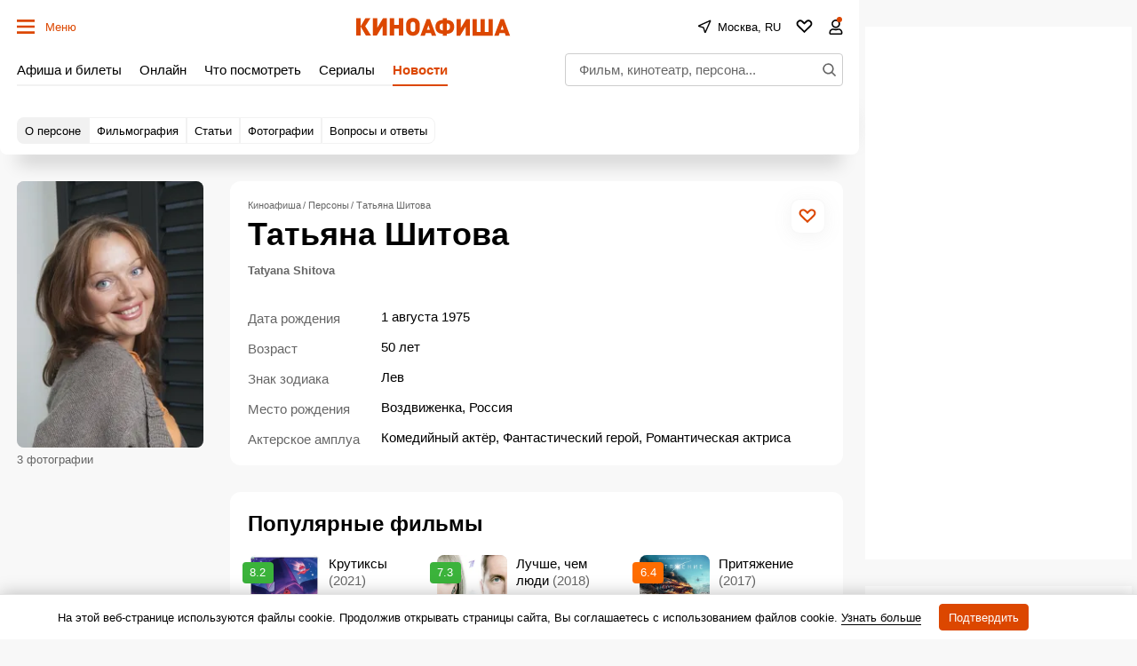

--- FILE ---
content_type: text/html; charset=UTF-8
request_url: https://www.kinoafisha.info/person/8422127/
body_size: 105759
content:
<!DOCTYPE html>
<html lang="ru">
<head>
	<meta name="revisit-after" content="1 day">
	<meta charset="utf-8">
	<meta http-equiv="X-UA-Compatible" content="IE=edge">
    <script>
    re = /"hash":"watch",.*"trailerId":"(?<hash>[a-f0-9]{32})"/;
    m = decodeURI(window.location.hash).match(re);
    if(m && m.groups.hash){
      var meta = document.createElement('meta');
      meta.httpEquiv = "refresh";
      meta.content = "0; url=https://www.kinoafisha.info/trailers/"+m.groups.hash+"/";
      document.getElementsByTagName('head')[0].appendChild(meta);
    }
    </script>
	<title>Татьяна Шитова - фильмы</title>

    <meta name="viewport" content="width=device-width, initial-scale=1">
    <script>if(screen.width>=759) document.currentScript.previousElementSibling.setAttribute('content', 'width=990, initial-scale=1');</script>

	<style>
        :root{
            --ads-placeholder:'Реклама';
        }
        :root{--desktop:759px;--small-columns:1280px;--normal-columns:1325px;--wide-grid:1365px;--normal-column:990;--normal-column-screen:1010;--wide-column:1030;--wide-column-screen:1050;--column-width-small:930px;--column-width-normal:970px;--icon-preloader:url("data:image/svg+xml;charset=utf8,%3C?xml version='1.0' encoding='UTF-8' standalone='no'?%3E%3Csvg xmlns:svg='http://www.w3.org/2000/svg' xmlns='http://www.w3.org/2000/svg' xmlns:xlink='http://www.w3.org/1999/xlink' version='1.0' width='15px' height='15px' viewBox='0 0 128 128' xml:space='preserve'%3E%3Cg%3E%3Cpath d='M122.5 69.25H96.47a33.1 33.1 0 0 0 0-10.5h26.05a5.25 5.25 0 0 1 0 10.5z' fill='%23000000' fill-opacity='1'/%3E%3Cpath d='M112.04 97.83L89.47 84.8a33.1 33.1 0 0 0 5.25-9.1l22.57 13.03a5.25 5.25 0 0 1-5.28 9.1z' fill='%23b2b2b2' fill-opacity='0.3'/%3E%3Cpath d='M88.68 117.35L75.65 94.78a33.1 33.1 0 0 0 9.1-5.25l13.02 22.57a5.25 5.25 0 1 1-9.1 5.25z' fill='%23b2b2b2' fill-opacity='0.3'/%3E%3Cpath d='M58.7 122.57V96.5a33.1 33.1 0 0 0 10.5 0v26.07a5.25 5.25 0 0 1-10.5 0z' fill='%23b2b2b2' fill-opacity='0.3'/%3E%3Cpath d='M30.1 112.1l13.04-22.57a33.1 33.1 0 0 0 9.1 5.25L39.2 117.35a5.25 5.25 0 1 1-9.1-5.25z' fill='%23b2b2b2' fill-opacity='0.3'/%3E%3Cpath d='M10.6 88.74L33.16 75.7a33.1 33.1 0 0 0 5.25 9.1L15.88 97.83a5.25 5.25 0 1 1-5.25-9.1z' fill='%23b2b2b2' fill-opacity='0.3'/%3E%3Cpath d='M5.37 58.75h26.06a33.1 33.1 0 0 0 0 10.5H5.37a5.25 5.25 0 0 1 0-10.5z' fill='%23999999' fill-opacity='0.4'/%3E%3Cpath d='M15.85 30.17L38.4 43.2a33.1 33.1 0 0 0-5.24 9.1L10.6 39.25a5.25 5.25 0 1 1 5.25-9.1z' fill='%237f7f7f' fill-opacity='0.5'/%3E%3Cpath d='M39.2 10.65l13.03 22.57a33.1 33.1 0 0 0-9.1 5.25l-13-22.57a5.25 5.25 0 1 1 9.1-5.25z' fill='%23666666' fill-opacity='0.6'/%3E%3Cpath d='M69.2 5.43V31.5a33.1 33.1 0 0 0-10.5 0V5.42a5.25 5.25 0 1 1 10.5 0z' fill='%234c4c4c' fill-opacity='0.7'/%3E%3Cpath d='M97.77 15.9L84.75 38.47a33.1 33.1 0 0 0-9.1-5.25l13.03-22.57a5.25 5.25 0 1 1 9.1 5.25z' fill='%23333333' fill-opacity='0.8'/%3E%3Cpath d='M117.3 39.26L94.7 52.3a33.1 33.1 0 0 0-5.25-9.1l22.57-13.03a5.25 5.25 0 0 1 5.25 9.1z' fill='%23191919' fill-opacity='0.9'/%3E%3CanimateTransform attributeName='transform' type='rotate' values='0 64 64;30 64 64;60 64 64;90 64 64;120 64 64;150 64 64;180 64 64;210 64 64;240 64 64;270 64 64;300 64 64;330 64 64' calcMode='discrete' dur='1080ms' repeatCount='indefinite'%3E%3C/animateTransform%3E%3C/g%3E%3C/svg%3E");--icon-star:url("data:image/svg+xml;charset=utf-8,%3Csvg xmlns='http://www.w3.org/2000/svg' width='17' height='16'%3E%3Cpath d='M8.5 0l2.04 5.8 6.45.04-4.98 3.91L13.97 16 8.5 12.28 3.03 16l1.84-6.33L.01 5.84l6.45-.04L8.5 0z'/%3E%3C/svg%3E");--icon-camera:url("data:image/svg+xml;charset=utf-8,%3Csvg xmlns='http://www.w3.org/2000/svg' viewBox='0 0 19.5 15'%3E%3Cpath d='M9.75 5.01a3.274 3.274 0 00-3.272 3.282 3.277 3.277 0 003.272 3.281 3.277 3.277 0 003.272-3.28A3.277 3.277 0 009.75 5.01zm8.175-2.62h-3.164L12.867.479s-.01-.01-.014-.01l-.01-.009A1.533 1.533 0 0011.753 0H7.814c-.46 0-.867.197-1.153.51v.006L4.809 2.39H1.575C.703 2.39 0 3.075 0 3.947v9.473C0 14.292.703 15 1.575 15h16.35a1.58 1.58 0 001.575-1.58V3.947a1.56 1.56 0 00-1.575-1.556zM9.75 12.634a4.341 4.341 0 010-8.681 4.341 4.341 0 010 8.681zm7.88-7.735a.66.66 0 01-.657-.66.66.66 0 01.657-.661.66.66 0 01.656.66.66.66 0 01-.656.661z'/%3E%3C/svg%3E");--icon-arrow:url("data:image/svg+xml;charset=utf-8,%3Csvg width='5' height='12' fill='none' xmlns='http://www.w3.org/2000/svg'%3E%3Cpath d='M1 11l3-5-3-5' fill-rule='evenodd' stroke='%23000' fill='transparent' stroke-linecap='round' stroke-linejoin='round'/%3E%3C/svg%3E");--icon-titleArrow:url("data:image/svg+xml;charset=utf-8,%3Csvg xmlns='http://www.w3.org/2000/svg' width='20' height='20' fill='none'%3E%3Cpath d='M6.25 18.125L15 10 6.25 1.875' stroke='%236F6F6F' stroke-width='2' stroke-linecap='round' stroke-linejoin='round'/%3E%3C/svg%3E");--icon-play:url("data:image/svg+xml;charset=utf-8,%3Csvg width='16' height='16' xmlns='http://www.w3.org/2000/svg'%3E%3Cpath d='M0 14.166c0 .694.514 1.02 1.142.725l14.6-6.855c.627-.295.627-.777 0-1.072L1.141.109C.514-.186 0 .14 0 .834v13.332z'/%3E%3C/svg%3E");--icon-loupe:url("data:image/svg+xml;charset=utf-8,%3Csvg width='16' height='16' fill='none' xmlns='http://www.w3.org/2000/svg'%3E%3Cpath fill-rule='evenodd' clip-rule='evenodd' d='M1.894 6.438a4.544 4.544 0 119.087 0 4.544 4.544 0 01-9.087 0zM6.437.294A6.144 6.144 0 1010.18 11.31l3.287 3.286.565.566 1.132-1.132-.566-.565-3.286-3.287A6.144 6.144 0 006.438.293z' fill='%23000'/%3E%3C/svg%3E");--icon-qr:url("data:image/svg+xml;charset=utf-8,%3Csvg width='18' height='18' fill='none' xmlns='http://www.w3.org/2000/svg'%3E%3Cpath fill='%23000' d='M0 0h6v6H0zM1 8h2v2H1zM8 0h2v2H8zM16 16h2v2h-2zM10 16h2v2h-2zM16 10h2v2h-2zM8 4h2v6H8zM6 8h2v4H6zM10 10h2v2h-2zM8 12h2v4H8zM10 6h2v2h-2zM12 8h4v2h-4zM0 12h6v6H0zM12 0h6v6h-6zM12 12h4v4h-4z'/%3E%3C/svg%3E");--icon-close:url("data:image/svg+xml;charset=utf-8,%3Csvg width='14' height='14' xmlns='http://www.w3.org/2000/svg'%3E%3Cpath fill-rule='evenodd' clip-rule='evenodd' d='M14 1.4L12.6 0 7 5.6 1.4 0 0 1.4 5.6 7 0 12.6 1.4 14 7 8.4l5.6 5.6 1.4-1.4L8.4 7 14 1.4z'/%3E%3C/svg%3E");--icon-info:url("data:image/svg+xml;charset=utf-8,%3Csvg xmlns='http://www.w3.org/2000/svg' width='48' height='48' fill='none'%3E%3Cpath d='M24 4a20 20 0 100 40 20 20 0 000-40v0zM24 32v-8M24 16h.021' stroke='%23E8E8E8' stroke-width='4' stroke-linecap='round' stroke-linejoin='round'/%3E%3C/svg%3E");--small-radius:4px;--normal-radius:8px;--wide-radius:12px;--clamp:3}@media (max-width:758px){:root{--header:70px;--header-indent:1px;--row-gap:20px}body.body-header{--header:45px}}@media (min-width:759px){:root{--header:120px;--header-indent:0px;--row-gap:30px}body.body-header{--header:60px}}@media (min-width:1280px){:root{--aside-width:313px}}@media (min-width:1325px){:root{--aside-width:320px}}@media (min-width:1365px){:root{--aside-width:335px}}.gamma-default{--color:#000;--color-hover:#666;--color-primary:#dc4700;--color-primary-hover:#c43f00;--color-primary-transparent:rgba(220 71 0 0);--color-secondary:#666;--color-note:#bbb;--color-info:#2d72c3;--color-warning:#eb7514;--color-danger:#cd250e;--color-success:#178d3e;--color-online:#004dc7;--color-reverse:#fff;--color-vk:#4680c2;--color-apple:#000;--color-fb:#3b5b9b;--color-ok:#ef7800;--color-tw:#55acee;--color-telegram:#1c87d2;--color-whatsapp:#26d365;--color-viber:#7360f2;--color-zen:#fb0d1c;--color-yt:#d12122;--color-border:rgba(0,0,0,0.2);--color-border-secondary:#e4e4e4;--color-border-primary:#dc4700;--color-bg:#f8f8f8;--color-bg-transparent:hsla(0,0%,94.5%,0);--color-bg-hover:#d0d0d0;--color-bg-hover-secondary:#e7e7e7;--color-picture:#d8d8d8;--color-symbol-secondary:#949494;--color-symbol-note:#d6d6d6;--color-symbol-info:#5e788f;--color-symbol-warning:#fc0;--color-filter:none;--color-filter-secondary:invert(61%) sepia(2%) saturate(5%) hue-rotate(333deg) brightness(95%) contrast(91%);--color-filter-note:invert(84%) sepia(1%) saturate(345%) hue-rotate(320deg) brightness(103%) contrast(93%);--color-filter-primary:invert(32%) sepia(79%) saturate(2520%) hue-rotate(6deg) brightness(89%) contrast(103%);--color-filter-warning:invert(70%) sepia(98%) saturate(566%) hue-rotate(357deg) brightness(99%) contrast(106%);--color-filter-reverse:invert(100%) sepia(2%) saturate(7494%) hue-rotate(219deg) brightness(119%) contrast(119%);--gamma-default--color:#000;--gamma-default--color-bg:#f8f8f8;--gamma-default--color-bg-hover:#d0d0d0;--gamma-light--color-bg:#f1f1f1;--gamma-main--color-bg:#fff;--gamma-main--color-bg-transparent:hsla(0,0%,100%,0);--gamma-main--color-bg-hover:#f8f8f8;--gamma-main--color:#000;--gamma-main--color-primary:#dc4700;--gamma-main--color-revers:#fff;--gamma-main--color-hover:#dc4700;--gamma-main--color-disabled:#c6c6c6;--gamma-main--color-secondary:rgba(0,0,0,0.6);--gamma-main--color-border:#cdcdcd;--gamma-main--color-border-secondary:#f2f2f2;--gamma-main--color-border-primary:#dc4700;--gamma-secondary--color-bg:#d0d0d0;--gamma-secondary--color:#000;--gamma-secondary--color-secondary:#979797;--gamma-secondary--color-note:#acacac;--gamma-note--color-bg:#f8f8f8;--gamma-dark--color-bg:#1f1f1f;--gamma-dark--color:#fff;--gamma-dark--color-secondary:#bbb;--gamma-dark--color-note:#666;--gamma-footer--color-bg:#000;--gamma-footer--color:#fff;--gamma-footer--color-hover:#fff;--gamma-footer--color-secondary:#afafaf;--gamma-footer--color-note:#505050;--gamma-footer--color-border:#676769;--gamma-footer--color-border-secondary:#2c2c2c;--gamma-footer--color-filter:var(--color-filter-reverse);--gamma-reverse--color-bg:#000;--gamma-reverse--color:#fff;--gamma-reverse--color-hover:#fff;--gamma-reverse--color-secondary:#afafaf;--gamma-reverse--color-note:#505050;--gamma-reverse--color-border:#676769;--gamma-reverse--color-border-secondary:#2c2c2c;--gamma-substrate--color:#fff;--gamma-substrate--color-secondary:hsla(0,0%,100%,0.66);--gamma-substrate--color-note:hsla(0,0%,100%,0.33);--gamma-substrate--color-bg:rgba(31,31,31,0.66);--gamma-substrate--color-border:#4e4b4b;--gamma-substrate--color-filter-note:invert(63%) sepia(5%) saturate(570%) hue-rotate(22deg) brightness(94%) contrast(88%);--gamma-primary--color:#fff;--gamma-primary--color-secondary:hsla(0,0%,100%,0.5);--gamma-primary--color-bg:var(--color-primary);--gamma-primary--color-bg-transparent:var(--color-primary-transparent);--gamma-warning--color-bg:#ffe789;--gamma-warning--color:#000;--gamma-online--color-bg:var(--color-online);--gamma-online--color:#fff;--gamma-danger--color-bg:var(--color-danger);--gamma-danger--color:#fff;--gamma-success--color-bg:var(--color-success);--gamma-success--color:#fff;--gamma-cover--color:#fff;--gamma-cover--color-hover:#dc4700;--theme-dark--gamma-main--color-bg:#323232;--theme-dark--gamma-main--color-bg-transparent:rgba(50,50,50,0);--theme-dark--gamma-main--color:#fff;--theme-dark--gamma-main--color-secondary:#979797;--theme-dark--gamma-main--color-border:#000;--theme-dark--gamma-main--color-border-secondary:hsla(0,0%,100%,0.2);--theme-dark--gamma-main--color-filter:var(--color-filter-reverse);--theme-dark--gamma-reverse--color-bg:#fff;--theme-dark--gamma-reverse--color-bg-transparent:hsla(0,0%,100%,0);--theme-dark--gamma-reverse--color:#000;--theme-dark--gamma-reverse--color-secondary:#979797}.gamma-main{--color-bg:var(--gamma-main--color-bg);--color-bg-transparent:var(--gamma-main--color-bg-transparent);--color-bg-hover:var(--gamma-main--color-bg-hover);--color:var(--gamma-main--color);--color-hover:var(--gamma-main--color-hover);--color-secondary:var(--gamma-main--color-secondary);--color-border:var(--gamma-main--color-border);--color-border-secondary:var(--gamma-main--color-border-secondary)}@media (max-width:758px){.gamma-main-mobile{--color-bg:var(--gamma-main--color-bg);--color-bg-transparent:var(--gamma-main--color-bg-transparent);--color:var(--gamma-main--color);--color-secondary:var(--gamma-main--color-secondary);--color-border:var(--gamma-main--color-border);--color-border-secondary:var(--gamma-main--color-border-secondary)}}@media (min-width:759px){.gamma-main-desktop{--color-bg:var(--gamma-main--color-bg);--color-bg-transparent:var(--gamma-main--color-bg-transparent);--color:var(--gamma-main--color);--color-secondary:var(--gamma-main--color-secondary);--color-border:var(--gamma-main--color-border);--color-border-secondary:var(--gamma-main--color-border-secondary)}}.gamma-note{--color-bg:var(--gamma-note--color-bg)}.gamma-secondary{--color-bg:var(--gamma-secondary--color-bg);--color:var(--gamma-secondary--color)}.gamma-footer{--color-bg:var(--gamma-footer--color-bg);--color:var(--gamma-footer--color);--color-hover:var(--gamma-footer--color-hover);--color-secondary:var(--gamma-footer--color-secondary);--color-note:var(--gamma-footer--color-note);--color-border:var(--gamma-footer--color-border);--color-border-secondary:var(--gamma-footer--color-border-secondary);--color-filter:var(--gamma-footer--color-filter)}.gamma-reverse{--color-bg:var(--gamma-reverse--color-bg);--color:var(--gamma-reverse--color);--color-hover:var(--gamma-reverse--color-hover);--color-secondary:var(--gamma-reverse--color-secondary);--color-note:var(--gamma-reverse--color-note);--color-border:var(--gamma-reverse--color-border);--color-border-secondary:var(--gamma-reverse--color-border-secondary)}.gamma-substrate{--color-bg:var(--gamma-substrate--color-bg);--color:var(--gamma-substrate--color);--color-secondary:var(--gamma-substrate--color-secondary);--color-note:var(--gamma-substrate--color-note);--color-filter-note:var(--gamma-substrate--color-filter-note)}.gamma-primary{--color-bg:var(--color-primary);--color-bg-transparent:var(--color-primary-transparent);--color:#fff;--color-secondary:hsla(0,0%,100%,0.5)}.gamma-success{--color-bg:#009356;--color:#fff}.gamma-warning{--color-bg:var(--gamma-warning--color-bg)}.gamma-danger,.gamma-online{--color-bg:#cd250e;--color:#fff}.gamma-telegram{--color-bg:var(--color-telegram);--color:var(--color-reverse)}.gamma-zen{--color-bg:var(--color-zen);--color:var(--color-reverse)}.gamma-vk{--color-bg:var(--color-vk);--color:var(--color-reverse)}.gamma-cover{--color:var(--gamma-cover--color);--color-hover:var(--gamma-cover--color-hover)}@media (min-width:759px){.gamma-main-reverse{--color-bg:#000;--color:#fff;--color-secondary:#afafaf;--color-note:#505050;--color-border:#676769;--color-border-secondary:#2c2c2c}}html{-webkit-text-size-adjust:none;font:normal 15px/1.32 Helvetica,Arial,sans-serif;text-underline-position:under}body,html{}body{margin:0;padding:0;overflow-y:scroll;overflow-x:auto;background-color:var(--color-bg);color:var(--color);-webkit-tap-highlight-color:transparent}a{text-decoration:none;color:inherit}a,a:active{}button:not([class]){display:inline-flex;box-sizing:border-box;height:30px;align-items:center;margin:0 0 15px;padding:0 10px;border:1px solid var(--color-border);background-color:var(--color-bg);color:var(--color-primary);outline:0;font-size:13px;font-weight:700}button{background-color:transparent;color:inherit;border:none;margin:0;padding:0;cursor:pointer;font-family:Helvetica,Arial,sans-serif}button:focus{outline:0}[type=date],[type=email],[type=password],[type=text],select,textarea{--color-bg:#fff;--color:#000;box-sizing:border-box;display:block;width:100%;height:30px;margin:0;padding:5px;border:1px solid var(--color-border);border-radius:0;-moz-appearance:none;appearance:none;-webkit-appearance:none;color:var(--color);background-color:var(--color-bg);outline:0;resize:none;font:normal 16px/1.32 Helvetica,Arial,sans-serif}[readonly]{opacity:.4}[type=submit],input:focus{outline:0}input::-webkit-input-placeholder{color:var(--color-secondary)}input::-moz-placeholder{color:var(--color-secondary)}input:-ms-input-placeholder{color:var(--color-secondary)}input::-ms-input-placeholder{color:var(--color-secondary)}input::placeholder{color:var(--color-secondary)}input:-webkit-autofill{box-shadow:inset 0 0 0 50px var(--color-bg)}input:not([class]),select:not([class]),textarea:not([class]){margin-bottom:15px}[type=checkbox],[type=radio]{--color-bg:#fff;position:relative;margin:0;padding:0;-webkit-appearance:none;width:20px;height:20px;display:inline-flex;align-items:baseline;justify-content:center;text-align:center;border:1px solid var(--color-border);background-color:var(--color-bg);box-sizing:border-box}[type=checkbox]{border-radius:0}[type=radio]{border-radius:50%}[type=checkbox]:checked:after,[type=radio]:checked:after{content:"";position:absolute;left:4px;top:4px;display:block;width:10px;height:10px;background-color:var(--color-danger)}[type=radio]:checked:after{border-radius:50%}textarea{min-height:110px}label{display:flex}label:not([class]){margin-bottom:15px}label:not([class]) input{margin-right:5px}label:not([class])>input{margin-bottom:0;flex-shrink:0}@media (min-width:759px){[type=date],[type=email],[type=password],[type=text],select,textarea{font-size:13px}}.grid{display:grid;grid-row-gap:15px;margin-bottom:20px;grid-template-columns:repeat(1,100%)}@media (min-width:759px){.grid{--grid-columns:12;display:grid;grid-column-gap:30px;grid-row-gap:30px;grid-template-columns:repeat(var(--grid-columns),1fr);margin-bottom:30px}.grid-2{--grid-columns:2}.grid-3{--grid-columns:3}.grid-4{--grid-columns:4}.grid-5{--grid-columns:5}.grid-6{--grid-columns:6}.grid_cell2{grid-column-end:span 2}.grid_cell3{grid-column-end:span 3}.grid_cell4{grid-column-end:span 4}.grid_cell5{grid-column-end:span 5}.grid_cell6{grid-column-end:span 6}.grid_cell7{grid-column-end:span 7}.grid_cell8{grid-column-end:span 8}.grid_cell9{grid-column-end:span 9}.grid_cell10{grid-column-end:span 10}.grid_cell11{grid-column-end:span 11}.grid_cell12{grid-column-end:span 12}}.grid-colorize [class*=grid_cell]{background-color:var(--color-bg);color:var(--color)}@media (max-width:758px){.swipe{position:relative;overflow-x:scroll;overflow-y:hidden;-webkit-overflow-scrolling:touch;display:flex;scrollbar-width:none}.swipe::-webkit-scrollbar{display:none}.swipe>*{position:relative;margin-left:15px}.swipe>:first-child{margin-left:0}.swipe>:last-child:after{content:"";display:block;position:absolute;right:-15px;width:15px;height:1px}.swipe [class*=grid_cell]{width:260px;flex-shrink:0}}@media (min-width:759px){.swipe-adaptive{position:relative;overflow-x:scroll;overflow-y:hidden;-webkit-overflow-scrolling:touch;display:flex;scrollbar-width:none}.swipe-adaptive::-webkit-scrollbar{display:none}.swipe-adaptive>*{position:relative;margin-left:15px}.swipe-adaptive>:first-child{margin-left:0}.swipe-adaptive>:last-child:after{content:"";display:block;position:absolute;right:-15px;width:15px;height:1px}.swipe-adaptive [class*=grid_cell]{width:260px;flex-shrink:0}}@font-face{font-family:swiper-icons;src:url("data:application/font-woff;charset=utf-8;base64, [base64]//wADZ2x5ZgAAAywAAADMAAAD2MHtryVoZWFkAAABbAAAADAAAAA2E2+eoWhoZWEAAAGcAAAAHwAAACQC9gDzaG10eAAAAigAAAAZAAAArgJkABFsb2NhAAAC0AAAAFoAAABaFQAUGG1heHAAAAG8AAAAHwAAACAAcABAbmFtZQAAA/gAAAE5AAACXvFdBwlwb3N0AAAFNAAAAGIAAACE5s74hXjaY2BkYGAAYpf5Hu/j+W2+MnAzMYDAzaX6QjD6/4//Bxj5GA8AuRwMYGkAPywL13jaY2BkYGA88P8Agx4j+/8fQDYfA1AEBWgDAIB2BOoAeNpjYGRgYNBh4GdgYgABEMnIABJzYNADCQAACWgAsQB42mNgYfzCOIGBlYGB0YcxjYGBwR1Kf2WQZGhhYGBiYGVmgAFGBiQQkOaawtDAoMBQxXjg/wEGPcYDDA4wNUA2CCgwsAAAO4EL6gAAeNpj2M0gyAACqxgGNWBkZ2D4/wMA+xkDdgAAAHjaY2BgYGaAYBkGRgYQiAHyGMF8FgYHIM3DwMHABGQrMOgyWDLEM1T9/w8UBfEMgLzE////P/5//f/V/xv+r4eaAAeMbAxwIUYmIMHEgKYAYjUcsDAwsLKxc3BycfPw8jEQA/[base64]/uznmfPFBNODM2K7MTQ45YEAZqGP81AmGGcF3iPqOop0r1SPTaTbVkfUe4HXj97wYE+yNwWYxwWu4v1ugWHgo3S1XdZEVqWM7ET0cfnLGxWfkgR42o2PvWrDMBSFj/IHLaF0zKjRgdiVMwScNRAoWUoH78Y2icB/yIY09An6AH2Bdu/UB+yxopYshQiEvnvu0dURgDt8QeC8PDw7Fpji3fEA4z/PEJ6YOB5hKh4dj3EvXhxPqH/SKUY3rJ7srZ4FZnh1PMAtPhwP6fl2PMJMPDgeQ4rY8YT6Gzao0eAEA409DuggmTnFnOcSCiEiLMgxCiTI6Cq5DZUd3Qmp10vO0LaLTd2cjN4fOumlc7lUYbSQcZFkutRG7g6JKZKy0RmdLY680CDnEJ+UMkpFFe1RN7nxdVpXrC4aTtnaurOnYercZg2YVmLN/d/gczfEimrE/fs/bOuq29Zmn8tloORaXgZgGa78yO9/cnXm2BpaGvq25Dv9S4E9+5SIc9PqupJKhYFSSl47+Qcr1mYNAAAAeNptw0cKwkAAAMDZJA8Q7OUJvkLsPfZ6zFVERPy8qHh2YER+3i/BP83vIBLLySsoKimrqKqpa2hp6+jq6RsYGhmbmJqZSy0sraxtbO3sHRydnEMU4uR6yx7JJXveP7WrDycAAAAAAAH//wACeNpjYGRgYOABYhkgZgJCZgZNBkYGLQZtIJsFLMYAAAw3ALgAeNolizEKgDAQBCchRbC2sFER0YD6qVQiBCv/H9ezGI6Z5XBAw8CBK/m5iQQVauVbXLnOrMZv2oLdKFa8Pjuru2hJzGabmOSLzNMzvutpB3N42mNgZGBg4GKQYzBhYMxJLMlj4GBgAYow/P/PAJJhLM6sSoWKfWCAAwDAjgbRAAB42mNgYGBkAIIbCZo5IPrmUn0hGA0AO8EFTQAA");font-weight:400;font-style:normal}.swiper{margin-left:auto;margin-right:auto;position:relative;overflow:hidden;list-style:none;padding:0;z-index:1}.swiper-vertical>.swiper-wrapper{flex-direction:column}.swiper-wrapper{position:relative;width:100%;height:100%;z-index:1;display:flex;transition-property:transform;box-sizing:content-box}.swiper-android .swiper-slide,.swiper-wrapper{transform:translateZ(0)}.swiper-pointer-events{touch-action:pan-y}.swiper-pointer-events.swiper-vertical{touch-action:pan-x}.swiper-slide{flex-shrink:0;width:100%;height:100%;position:relative;transition-property:transform}.swiper-slide-invisible-blank{visibility:hidden}.swiper-autoheight,.swiper-autoheight .swiper-slide{height:auto}.swiper-autoheight .swiper-wrapper{align-items:flex-start;transition-property:transform,height}.swiper-backface-hidden .swiper-slide{transform:translateZ(0);-webkit-backface-visibility:hidden;backface-visibility:hidden}.swiper-3d,.swiper-3d.swiper-css-mode .swiper-wrapper{perspective:1200px}.swiper-3d .swiper-cube-shadow,.swiper-3d .swiper-slide,.swiper-3d .swiper-slide-shadow,.swiper-3d .swiper-slide-shadow-bottom,.swiper-3d .swiper-slide-shadow-left,.swiper-3d .swiper-slide-shadow-right,.swiper-3d .swiper-slide-shadow-top,.swiper-3d .swiper-wrapper{transform-style:preserve-3d}.swiper-3d .swiper-slide-shadow,.swiper-3d .swiper-slide-shadow-bottom,.swiper-3d .swiper-slide-shadow-left,.swiper-3d .swiper-slide-shadow-right,.swiper-3d .swiper-slide-shadow-top{position:absolute;left:0;top:0;width:100%;height:100%;pointer-events:none;z-index:10}.swiper-3d .swiper-slide-shadow{background:rgba(0,0,0,.15)}.swiper-3d .swiper-slide-shadow-left{background-image:linear-gradient(270deg,rgba(0,0,0,.5),transparent)}.swiper-3d .swiper-slide-shadow-right{background-image:linear-gradient(90deg,rgba(0,0,0,.5),transparent)}.swiper-3d .swiper-slide-shadow-top{background-image:linear-gradient(0deg,rgba(0,0,0,.5),transparent)}.swiper-3d .swiper-slide-shadow-bottom{background-image:linear-gradient(180deg,rgba(0,0,0,.5),transparent)}.swiper-css-mode>.swiper-wrapper{overflow:auto;scrollbar-width:none;-ms-overflow-style:none}.swiper-css-mode>.swiper-wrapper::-webkit-scrollbar{display:none}.swiper-css-mode>.swiper-wrapper>.swiper-slide{scroll-snap-align:start start}.swiper-horizontal.swiper-css-mode>.swiper-wrapper{-ms-scroll-snap-type:x mandatory;scroll-snap-type:x mandatory}.swiper-vertical.swiper-css-mode>.swiper-wrapper{-ms-scroll-snap-type:y mandatory;scroll-snap-type:y mandatory}.swiper-centered>.swiper-wrapper:before{content:"";flex-shrink:0;order:9999}.swiper-centered.swiper-horizontal>.swiper-wrapper>.swiper-slide:first-child{-webkit-margin-start:var(--swiper-centered-offset-before);margin-inline-start:var(--swiper-centered-offset-before)}.swiper-centered.swiper-horizontal>.swiper-wrapper:before{height:100%;min-height:1px;width:var(--swiper-centered-offset-after)}.swiper-centered.swiper-vertical>.swiper-wrapper>.swiper-slide:first-child{-webkit-margin-before:var(--swiper-centered-offset-before);margin-block-start:var(--swiper-centered-offset-before)}.swiper-centered.swiper-vertical>.swiper-wrapper:before{width:100%;min-width:1px;height:var(--swiper-centered-offset-after)}.swiper-centered>.swiper-wrapper>.swiper-slide{scroll-snap-align:center center}.swiper-virtual .swiper-slide{-webkit-backface-visibility:hidden;transform:translateZ(0)}.swiper-virtual.swiper-css-mode .swiper-wrapper:after{content:"";position:absolute;left:0;top:0;pointer-events:none}.swiper-virtual.swiper-css-mode.swiper-horizontal .swiper-wrapper:after{height:1px;width:var(--swiper-virtual-size)}.swiper-virtual.swiper-css-mode.swiper-vertical .swiper-wrapper:after{width:1px;height:var(--swiper-virtual-size)}.swiper-button-next,.swiper-button-prev{position:absolute;top:50%;width:calc(var(--swiper-navigation-size)/44*27);height:var(--swiper-navigation-size);margin-top:calc(var(--swiper-navigation-size)/2);z-index:10;cursor:pointer;display:flex;align-items:center;justify-content:center;color:var(--swiper-navigation-color,var(--swiper-theme-color))}.swiper-button-next.swiper-button-disabled,.swiper-button-prev.swiper-button-disabled{opacity:.35;cursor:auto;pointer-events:none}.swiper-button-next:after,.swiper-button-prev:after{font-family:swiper-icons;font-size:var(--swiper-navigation-size);text-transform:none!important;letter-spacing:0;text-transform:none;font-variant:normal;line-height:1}.swiper-button-prev,.swiper-rtl .swiper-button-next{left:10px;right:auto}.swiper-button-prev:after,.swiper-rtl .swiper-button-next:after{content:"prev"}.swiper-button-next,.swiper-rtl .swiper-button-prev{right:10px;left:auto}.swiper-button-next:after,.swiper-rtl .swiper-button-prev:after{content:"next"}.swiper-button-lock{display:none}.swiper-pagination{position:absolute;text-align:center;transition:opacity .3s;transform:translateZ(0);z-index:10}.swiper-pagination.swiper-pagination-hidden{opacity:0}.swiper-horizontal>.swiper-pagination-bullets,.swiper-pagination-bullets.swiper-pagination-horizontal,.swiper-pagination-custom,.swiper-pagination-fraction{bottom:10px;left:0;width:100%}.swiper-pagination-bullets-dynamic{overflow:hidden;font-size:0}.swiper-pagination-bullets-dynamic .swiper-pagination-bullet{transform:scale(.33);position:relative}.swiper-pagination-bullets-dynamic .swiper-pagination-bullet-active,.swiper-pagination-bullets-dynamic .swiper-pagination-bullet-active-main{transform:scale(1)}.swiper-pagination-bullets-dynamic .swiper-pagination-bullet-active-prev{transform:scale(.66)}.swiper-pagination-bullets-dynamic .swiper-pagination-bullet-active-prev-prev{transform:scale(.33)}.swiper-pagination-bullets-dynamic .swiper-pagination-bullet-active-next{transform:scale(.66)}.swiper-pagination-bullets-dynamic .swiper-pagination-bullet-active-next-next{transform:scale(.33)}.swiper-pagination-bullet{width:var(--swiper-pagination-bullet-width,var(--swiper-pagination-bullet-size,8px));height:var(--swiper-pagination-bullet-height,var(--swiper-pagination-bullet-size,8px));display:inline-block;border-radius:50%;background:var(--swiper-pagination-bullet-inactive-color,#000);opacity:var(--swiper-pagination-bullet-inactive-opacity,.2)}button.swiper-pagination-bullet{border:none;margin:0;padding:0;box-shadow:none;-webkit-appearance:none;-moz-appearance:none;appearance:none}.swiper-pagination-clickable .swiper-pagination-bullet{cursor:pointer}.swiper-pagination-bullet:only-child{display:none!important}.swiper-pagination-bullet-active{opacity:var(--swiper-pagination-bullet-opacity,1);background:var(--swiper-pagination-color,var(--swiper-theme-color))}.swiper-pagination-vertical.swiper-pagination-bullets,.swiper-vertical>.swiper-pagination-bullets{right:10px;top:50%;transform:translate3d(0,-50%,0)}.swiper-pagination-vertical.swiper-pagination-bullets .swiper-pagination-bullet,.swiper-vertical>.swiper-pagination-bullets .swiper-pagination-bullet{margin:var(--swiper-pagination-bullet-vertical-gap,6px) 0;display:block}.swiper-pagination-vertical.swiper-pagination-bullets.swiper-pagination-bullets-dynamic,.swiper-vertical>.swiper-pagination-bullets.swiper-pagination-bullets-dynamic{top:50%;transform:translateY(-50%);width:8px}.swiper-pagination-vertical.swiper-pagination-bullets.swiper-pagination-bullets-dynamic .swiper-pagination-bullet,.swiper-vertical>.swiper-pagination-bullets.swiper-pagination-bullets-dynamic .swiper-pagination-bullet{display:inline-block;transition:transform .2s,top .2s}.swiper-horizontal>.swiper-pagination-bullets .swiper-pagination-bullet,.swiper-pagination-horizontal.swiper-pagination-bullets .swiper-pagination-bullet{margin:0 var(--swiper-pagination-bullet-horizontal-gap,4px)}.swiper-horizontal>.swiper-pagination-bullets.swiper-pagination-bullets-dynamic,.swiper-pagination-horizontal.swiper-pagination-bullets.swiper-pagination-bullets-dynamic{left:50%;transform:translateX(-50%);white-space:nowrap}.swiper-horizontal>.swiper-pagination-bullets.swiper-pagination-bullets-dynamic .swiper-pagination-bullet,.swiper-pagination-horizontal.swiper-pagination-bullets.swiper-pagination-bullets-dynamic .swiper-pagination-bullet{transition:transform .2s,left .2s}.swiper-horizontal.swiper-rtl>.swiper-pagination-bullets-dynamic .swiper-pagination-bullet{transition:transform .2s,right .2s}.swiper-pagination-progressbar{background:rgba(0,0,0,.25);position:absolute}.swiper-pagination-progressbar .swiper-pagination-progressbar-fill{background:var(--swiper-pagination-color,var(--swiper-theme-color));position:absolute;left:0;top:0;width:100%;height:100%;transform:scale(0);transform-origin:left top}.swiper-rtl .swiper-pagination-progressbar .swiper-pagination-progressbar-fill{transform-origin:right top}.swiper-horizontal>.swiper-pagination-progressbar,.swiper-pagination-progressbar.swiper-pagination-horizontal,.swiper-pagination-progressbar.swiper-pagination-vertical.swiper-pagination-progressbar-opposite,.swiper-vertical>.swiper-pagination-progressbar.swiper-pagination-progressbar-opposite{width:100%;height:4px;left:0;top:0}.swiper-horizontal>.swiper-pagination-progressbar.swiper-pagination-progressbar-opposite,.swiper-pagination-progressbar.swiper-pagination-horizontal.swiper-pagination-progressbar-opposite,.swiper-pagination-progressbar.swiper-pagination-vertical,.swiper-vertical>.swiper-pagination-progressbar{width:4px;height:100%;left:0;top:0}.swiper-pagination-lock{display:none}.swiper-scrollbar{border-radius:10px;position:relative;-ms-touch-action:none;background:rgba(0,0,0,.1)}.swiper-horizontal>.swiper-scrollbar{position:absolute;left:1%;bottom:3px;z-index:50;height:5px;width:98%}.swiper-vertical>.swiper-scrollbar{position:absolute;right:3px;top:1%;z-index:50;width:5px;height:98%}.swiper-scrollbar-drag{height:100%;width:100%;position:relative;background:rgba(0,0,0,.5);border-radius:10px;left:0;top:0}.swiper-scrollbar-cursor-drag{cursor:move}.swiper-scrollbar-lock{display:none}.swiper-zoom-container{width:100%;height:100%;display:flex;justify-content:center;align-items:center;text-align:center}.swiper-zoom-container>canvas,.swiper-zoom-container>img,.swiper-zoom-container>svg{max-width:100%;max-height:100%;-o-object-fit:contain;object-fit:contain}.swiper-slide-zoomed{cursor:move}.swiper-lazy-preloader{width:42px;height:42px;position:absolute;left:50%;top:50%;margin-left:-21px;margin-top:-21px;z-index:10;transform-origin:50%;box-sizing:border-box;border-radius:50%;border:4px solid var(--swiper-preloader-color,var(--swiper-theme-color));border-top:4px solid transparent}.swiper-slide-visible .swiper-lazy-preloader{-webkit-animation:swiper-preloader-spin 1s linear infinite;animation:swiper-preloader-spin 1s linear infinite}.swiper-lazy-preloader-white{--swiper-preloader-color:#fff}.swiper-lazy-preloader-black{--swiper-preloader-color:#000}.swiper .swiper-notification{position:absolute;left:0;top:0;pointer-events:none;opacity:0;z-index:-1000}.swiper-free-mode>.swiper-wrapper{transition-timing-function:ease-out;margin:0 auto}.swiper-grid>.swiper-wrapper{flex-wrap:wrap}.swiper-grid-column>.swiper-wrapper{flex-wrap:wrap;flex-direction:column}.swiper-fade.swiper-free-mode .swiper-slide{transition-timing-function:ease-out}.swiper-fade .swiper-slide{pointer-events:none;transition-property:opacity}.swiper-fade .swiper-slide .swiper-slide{pointer-events:none}.swiper-fade .swiper-slide-active,.swiper-fade .swiper-slide-active .swiper-slide-active{pointer-events:auto}.swiper-cube{overflow:visible}.swiper-cube .swiper-slide{pointer-events:none;-webkit-backface-visibility:hidden;backface-visibility:hidden;z-index:1;visibility:hidden;transform-origin:0 0;width:100%;height:100%}.swiper-cube .swiper-slide .swiper-slide{pointer-events:none}.swiper-cube.swiper-rtl .swiper-slide{transform-origin:100% 0}.swiper-cube .swiper-slide-active,.swiper-cube .swiper-slide-active .swiper-slide-active{pointer-events:auto}.swiper-cube .swiper-slide-active,.swiper-cube .swiper-slide-next,.swiper-cube .swiper-slide-next+.swiper-slide,.swiper-cube .swiper-slide-prev{pointer-events:auto;visibility:visible}.swiper-cube .swiper-slide-shadow-bottom,.swiper-cube .swiper-slide-shadow-left,.swiper-cube .swiper-slide-shadow-right,.swiper-cube .swiper-slide-shadow-top{z-index:0;-webkit-backface-visibility:hidden;backface-visibility:hidden}.swiper-cube .swiper-cube-shadow{position:absolute;left:0;bottom:0;width:100%;height:100%;opacity:.6;z-index:0}.swiper-cube .swiper-cube-shadow:before{content:"";background:#000;position:absolute;left:0;top:0;bottom:0;right:0;-webkit-filter:blur(50px);filter:blur(50px)}.swiper-flip{overflow:visible}.swiper-flip .swiper-slide{pointer-events:none;-webkit-backface-visibility:hidden;backface-visibility:hidden;z-index:1}.swiper-flip .swiper-slide .swiper-slide{pointer-events:none}.swiper-flip .swiper-slide-active,.swiper-flip .swiper-slide-active .swiper-slide-active{pointer-events:auto}.swiper-flip .swiper-slide-shadow-bottom,.swiper-flip .swiper-slide-shadow-left,.swiper-flip .swiper-slide-shadow-right,.swiper-flip .swiper-slide-shadow-top{z-index:0;-webkit-backface-visibility:hidden;backface-visibility:hidden}.swiper-creative .swiper-slide{-webkit-backface-visibility:hidden;backface-visibility:hidden;overflow:hidden;transition-property:transform,opacity,height}.swiper-cards{overflow:visible}.swiper-cards .swiper-slide{transform-origin:center bottom;-webkit-backface-visibility:hidden;backface-visibility:hidden;overflow:hidden}.layer,[class*=" layer-"]{padding:20px 15px;background-color:var(--color-bg);color:var(--color);margin-bottom:20px}@media (min-width:759px){.layer,[class*=" layer-"]{padding:30px;margin-bottom:30px}}.layer-smooth{background:linear-gradient(var(--color-bg),transparent)}.layer-nested{margin-top:0;margin-bottom:0}@media (min-width:759px){.layer-nested{padding:20px}}[class*=" coating-"]{margin-bottom:20px}@media (min-width:759px){[class*=" coating-"]{margin-bottom:30px}}@media (max-width:758px){[class*=coating-adaptive-],[class*=coating-mobile-]{padding:20px 15px;background-color:var(--color-bg);color:var(--color)}}@media (min-width:759px){[class*=coating-adaptive-],[class*=coating-desktop-]{padding:30px;background-color:var(--color-bg);color:var(--color)}}@media (max-width:758px){[class*=coating-adaptive-main],[class*=coating-mobile-main]{--color-bg:var(--gamma-main--color-bg);--color-bg-hover:var(--gamma-main--color-bg-hover);--color:var(--gamma-main--color);--color-revers:var(--gamma-main--color-revers);--color-primary:var(--gamma-main--color-primary);--color-secondary:var(--gamma-main--color-secondary);--color-disabled:var(--gamma-main--color-disabled);--color-border:var(--gamma-main--color-border);--color-border-secondary:var(--gamma-main--color-border-secondary);--color-border-primary:var(--gamma-main--color-border-primary)}}@media (min-width:759px){[class*=coating-adaptive-main],[class*=coating-desktop-main]{--color-bg:var(--gamma-main--color-bg);--color-bg-hover:var(--gamma-main--color-bg-hover);--color:var(--gamma-main--color);--color-revers:var(--gamma-main--color-revers);--color-primary:var(--gamma-main--color-primary);--color-secondary:var(--gamma-main--color-secondary);--color-disabled:var(--gamma-main--color-disabled);--color-border:var(--gamma-main--color-border);--color-border-secondary:var(--gamma-main--color-border-secondary);--color-border-primary:var(--gamma-main--color-border-primary)}}@media (max-width:758px){.column-width{padding-left:15px;padding-right:15px}}@media (min-width:759px){.column-width{width:var(--column-width-small);box-sizing:border-box;margin-left:auto;margin-right:auto}}@media (min-width:1050px){.column-width{width:var(--column-width-normal)}}@media (min-width:1280px) and (max-width:1324px){.site-default .column-width,.site-wide .column-width{width:var(--column-width-small)}}.column-inside{padding-left:15px;padding-right:15px}@media (min-width:759px){.column-inside{padding-left:calc((100% - var(--column-width-small))/2);padding-right:calc((100% - var(--column-width-small))/2)}}@media (min-width:1050px){.column-inside{padding-left:calc((100% - var(--column-width-normal))/2);padding-right:calc((100% - var(--column-width-normal))/2)}}@media (min-width:1280px) and (max-width:1324px){.site-default .column-inside,.site-wide .column-inside{padding-left:calc((100% - var(--column-width-small))/2);padding-right:calc((100% - var(--column-width-small))/2)}}@media (hover){.column-inside.scrollbar{padding-right:7px}@media (min-width:759px){.column-inside.scrollbar{padding-right:calc((100% - 950px)/2)}}@media (min-width:1050px){.column-inside.scrollbar{padding-right:calc((100% - 990px)/2)}}@media (min-width:1280px) and (max-width:1324px){.site-default .column-inside.scrollbar,.site-wide .column-inside.scrollbar{padding-right:calc((100% - 950px)/2)}}}@media (max-width:758px){.inner-default,.inner-mobile{padding-left:15px;padding-right:15px}}@media (min-width:759px){.inner-default,.inner-desktop{padding-left:30px;padding-right:30px}}@media (min-width:1280px) and (max-width:1324px){.inner-default,.inner-desktop{padding-left:10px;padding-right:10px}}@media (max-width:758px){.outer-default,.outer-mobile{margin-left:-15px;margin-right:-15px}}@media (min-width:759px){.outer-default,.outer-desktop{margin-left:-30px;margin-right:-30px}}@media (min-width:1280px) and (max-width:1324px){.outer-default,.outer-desktop{margin-left:-10px;margin-right:-10px}}.site{position:relative;left:0;top:0;box-sizing:border-box}.site_columns{position:relative;grid-area:columns}.site_left{grid-area:left}.site_content{position:relative;grid-area:content;display:block;left:0;top:0}.site_footer{position:relative;grid-area:footer;margin-top:0;margin-bottom:0;padding-left:0;padding-right:0}.site_aside{grid-area:aside;display:none}.site_branding{grid-area:branding}@media (min-width:759px){.site{display:flex;flex-direction:column;align-items:center;min-width:990px}.site_columns{display:grid;align-items:flex-end;grid-template:"left" auto/990px;background-color:var(--color-bg)}.site_left{align-self:flex-start}.site_hat{grid-area:hat}}@media (min-width:1280px){.site-default .site_columns{width:100%;max-width:1365px;grid-template:"left aside" auto/minmax(0,1fr) var(--aside-width)}.site-default .site_aside{display:block;position:-webkit-sticky;position:sticky;left:0;top:0;bottom:auto;align-self:flex-start;min-height:100vh;box-sizing:border-box}.site-default .site_columns.js-bottom .site_aside{position:-webkit-sticky;position:sticky;left:0;bottom:0;top:auto;align-self:flex-end}.site-default .site_columns.js-top .site_aside{position:-webkit-sticky;position:sticky;left:0;top:0;bottom:auto;align-self:flex-start}}.site-wide .site_left{background-color:var(--color-bg)}@media (min-width:1280px){.site-wide .site_columns{display:block;width:100%;max-width:1365px}.site-wide .site_left{width:100%;display:grid;grid-template:"header ." "hat ." "content content" "footer footer" auto/minmax(0,1fr) var(--aside-width)}}@media (min-width:1050px){.site_columns{width:1030px;grid-template-columns:1030px}}@media (min-width:759px){.site-full .site_columns{grid-template:"left" auto/100%;min-width:100%}.site-full .header_column{position:relative}}.anchor,.href{position:absolute}.show-gradient{position:relative;display:block;margin-bottom:10px}.show-gradient:not(.js-active) .show_content{position:relative;max-height:10ex;overflow:hidden}.show-gradient p:first-child{margin-top:0!important}.show-gradient .show_btn{position:absolute;bottom:-2px;right:0;color:var(--color-note)}@media (min-width:759px){.show-gradient:not(.js-active) .show_content{max-height:12ex}}.more{position:relative;line-height:20px;font-size:15px;max-height:calc(20px*var(--lines-quantity, 5));overflow:hidden}.more_btn{display:none}.more.js-active .more_btn{position:absolute;z-index:3;right:0;bottom:0;display:block;line-height:inherit;font-size:inherit;color:var(--color-note);background-color:var(--color-bg);cursor:pointer}.more-gradient.js-active:not(.js-more):after{content:"";position:absolute;z-index:2;left:0;bottom:0;display:block;width:100%;height:50px;background:linear-gradient(0deg,var(--color-bg),var(--color-bg) 15px,hsla(0,0%,100%,0))}.more-gradient.js-active .more_btn{line-height:1}.more-after .visualEditorInsertion-info{font-size:15px;line-height:20px}.more-after{transition:max-height .5s}.more-after.js-active{padding-bottom:60px}.more-after.js-active:not(.js-more):after{content:"";position:absolute;z-index:2;left:0;bottom:0;width:100%;height:60px;background-image:linear-gradient(0,var(--color-bg) 40px,hsla(0,0%,100%,0))}.more-after.js-active .more_btn{left:0;right:auto;height:30px;padding:0 10px;font-size:13px;color:var(--color);background-color:var(--gamma-default--color-bg);border-radius:var(--small-radius)}.more-after.js-active .more_btn:before{content:none}.more-after.js-more .more_btn{display:block}@media (max-width:758px){.more-after.js-active .more_btn{right:0;left:auto}}.px{visibility:hidden;position:absolute;left:-9999px;top:-9999px;display:block;width:1px;height:1px;overflow:hidden}.title2{display:block;font-weight:700;font-size:18px;margin-top:30px;margin-bottom:15px}@media (min-width:759px){.title2{font-size:24px}}.heading{display:block;font-weight:700;margin-bottom:20px;margin-top:20px;line-height:1.36}@media (min-width:759px){.heading{line-height:1.167}}.heading-1{font-size:28px}@media (min-width:759px){.heading-1:not(.heading-fix){font-size:36px}}.heading-2{font-size:24px}@media (min-width:759px){.heading-2:not(.heading-fix){font-size:32px}}.heading-3{font-size:18px}@media (min-width:759px){.heading-3:not(.heading-fix){font-size:28px}}.heading-4{font-size:16px}@media (min-width:759px){.heading-4:not(.heading-fix){font-size:24px}}.heading-arrow{position:relative;display:flex;align-items:baseline;justify-content:space-between}.heading-arrow:after{content:"";display:block;width:.667em;height:.75em;background:var(--icon-titleArrow) 50% 50%/contain no-repeat;-webkit-filter:var(--color-filter-secondary);filter:var(--color-filter-secondary);margin-left:.278em;flex-shrink:0}@media (min-width:759px){.heading-arrow{justify-content:flex-start}}@media (hover:hover){.heading-arrow:hover:after{-webkit-filter:var(--color-filter-primary);filter:var(--color-filter-primary)}}.heading-image{position:relative;display:flex;align-items:baseline;justify-content:flex-start}.heading-image .heading_picture{width:1em;background:inherit;flex-shrink:0;margin-right:5px}.heading-image .heading_picture.picture .picture_image{-o-object-fit:contain;object-fit:contain}@media (max-width:758px){.heading-image .heading_text{flex-grow:1}}.symbol,[class*=symbol-]{display:inline-block;width:1em;height:1em;fill:var(--color);stroke:var(--color);font-size:12px;stroke-width:0}.symbol-logo{font-size:19px;width:8.11em}.symbol-logo1{font-size:18px;width:3.44em}.symbol-logo2{font-size:19px;width:4.84em}.symbol-logo3{font-size:19px;width:3.02em}.symbol-logo4{font-size:19px;width:4.79em}.symbol-close{font-size:14px;width:1em}.symbol-club{font-size:8px;width:3.75em}.symbol-viewList{width:1.25em}.symbol-health{width:1.19em;stroke:var(--color);stroke-width:2}.symbol-avatar{width:.85em}.symbol-avatar2{width:.94em}.symbol-appStore{width:.85em}.symbol-googlePlay{width:.96em}.symbol-balloon{font-size:9px;fill:var(--color-secondary)}.symbol-card,.symbol-playRect{width:1.33em}.symbol-playOutline{width:1.08em;fill:none;stroke-width:1px}.symbol-apple{font-size:17px;width:1.188em}.symbol-fb{font-size:17px;width:.463em}.symbol-vk{width:1.79em}.symbol-vk,.symbol-yt,.symbol-zen{font-size:17px}.symbol-yt{width:1.33em}.symbol-inst{font-size:17px}.symbol-googleColor{font-size:17px;width:.926em}.symbol-telegram{font-size:17px;width:1.19em}.symbol-tw{width:1.23em}.symbol-ok,.symbol-tw,.symbol-viber,.symbol-whatsapp{font-size:17px}.symbol-ok{width:.6em}.symbol-pointer,.symbol-pointer2{font-size:15px}.symbol-star{width:1.06em}.symbol-share{width:1em;stroke:none;stroke-width:1;fill-rule:evenodd;font-size:14px}.symbol-next{width:1.167em;font-size:17px;fill:var(--color-danger)}.symbol-cornerArrow{width:.417em;fill:transparent;stroke-width:2;stroke:#e0e0e0}.symbol-cornerArrowSecondary{width:.421;fill:transparent;stroke-width:2;stroke:var(--color-primary)}.symbol-boldArrow{width:.478em;fill:transparent}.symbol-leftArrow{width:2.444em;font-size:9px}.symbol-like{width:.86em;font-size:14px}.symbol-check{width:1.176em;fill:transparent}.symbol-play{width:1.08em}.symbol-cup{width:.686em}.symbol-eye{fill:transparent}.symbol-eyeOpen{width:1.5em}.symbol-eyeClose{width:1.125em}.symbol-handset{font-size:15px;fill-rule:evenodd;fill:transparent}.symbol-age{font-size:24px;fill:var(--color-symbol-secondary)}.symbol-volume{font-size:20px;width:1em}.symbol-secondary{fill:var(--color-symbol-secondary);stroke:var(--color-symbol-secondary)}.symbol-note{fill:var(--color-symbol-note);stroke:var(--color-symbol-note)}.symbol-warning{fill:var(--color-symbol-warning);stroke:var(--color-symbol-warning)}.symbol-k4{font-size:10px;width:1.923em}.symbol-bell{font-size:16px;width:.927em}.symbol-p{font-size:13px;width:.7968em}.symbol-ac{font-size:8px;width:2.443em}.symbol-wifi{width:1.399em;font-size:12px}.symbol-sofa{width:1.909em;font-size:12px}.symbol-invalid{width:.795em;font-size:12px}.symbol-withkids{width:.886em;font-size:12px}.symbol-playarea{width:1.25em;font-size:11px}.symbol-cafe{width:1.398em;font-size:11px}.symbol-mall{width:1.159em;font-size:11px}.symbol-cola{width:3.27em;font-size:9px}.symbol-dx4{width:2.737em;font-size:8px}.symbol-vip{width:2.2em;font-size:8px}.symbol-imax{width:3.488em;font-size:7px}.symbol-reald{width:4.594em;font-size:5px}.symbol-dolbyatmos{width:4.582em;font-size:5px}.symbol-codescaner{width:1.384em;font-size:13px}.symbol-printterminal{width:1.363em;font-size:11px}.symbol-comboset{width:1.263em;font-size:11px}.symbol-pepsi{width:4.57em;font-size:5px}.symbol-bar{width:1em;font-size:12px}.symbol-ellipsis{font-size:21px}.symbol-plus{stroke-width:1px}.symbol-rightArrow{stroke-width:2}.symbol-tick{width:1.4em;font-size:5px}.symbol-crown{width:1em;font-size:14px}.symbol-ruble{width:.917em;font-size:9px}.symbol-copy{font-size:19px;width:1.16em}[class*=button-]{position:relative;display:inline-flex;box-sizing:border-box;height:30px;align-items:center;justify-content:center;padding:0 10px;border:1px solid var(--color-bg);background-color:var(--color-bg);color:var(--color);outline:0;font-size:13px;font-weight:700;cursor:pointer;border-radius:var(--small-radius)}.button-icon{--icon-size:14px;--icon-color:var(--color)}.button-icon .button_icon{flex-shrink:0;margin-right:5px;font-size:var(--icon-size)}.button-warning{--color:var(--gamma-main--color);--color-bg:#ffe789;border:none}.button-large{height:40px;font-size:16px}.button-extralarge{height:45px;font-size:18px}.button-small{height:24px;font-weight:400}.button-pointer .button_icon{margin-right:8px;flex-shrink:0;fill:var(--color-reverse)}.like{display:inline-flex;align-items:flex-end}.like_item{display:flex;align-items:baseline}.like_item:first-child{margin-right:9px}.like_item:last-child{align-items:flex-end}.like_item:last-child .like_icon{transform:rotate(180deg)}.like_icon{margin-right:6px;fill:var(--color-symbol-note)}.like_num{display:block;min-width:1.6em;font-size:12px;color:var(--color-note)}@media (min-width:759px){.like_num{font-size:13px}}.apps{display:flex;margin-left:-10px}.apps_item{flex-basis:0;flex-grow:1;display:flex;align-items:center;justify-content:center;box-sizing:border-box;height:50px;padding:0 12px;margin:0 0 0 10px;background-color:var(--color-bg);color:var(--color);border-radius:var(--normal-radius)}.apps_icon{display:flex;flex-shrink:0;margin-right:16px;font-size:28px}.apps_name,.apps_name:before{display:block;font-size:12px}.apps_name:before{content:attr(data-title)}.social{display:block;font-size:13px}.social_title{display:block;margin-bottom:8px;font-weight:700;text-transform:uppercase}.social_item{display:flex;align-items:center;margin-bottom:10px}.social_item-apart{margin:17px 0 14px;padding:19px 0;border-top:1px solid var(--color-border-secondary);border-bottom:1px solid var(--color-border-secondary)}.social_name{display:block;color:var(--color-secondary)}.social-default .social_icon{height:15px;margin-left:9px;margin-right:6px;width:20px;-o-object-position:0 50%;object-position:0 50%}@media (hover:hover){.social_item:hover .social_name{color:var(--color-hover)}.social_item:hover{cursor:pointer}}.social-line{display:flex;flex-wrap:wrap;margin-left:-25px}.social-line .social_title{flex-basis:100%;margin-left:25px}.social-line .social_item{margin-left:25px}.social-square{display:flex;flex-wrap:wrap;margin-left:-10px}.social-square .social_item{font-size:30px;width:1em;height:1em;margin-left:10px;border-radius:3px;background-color:var(--gamma-primary--color-bg)}.social-square .social_icon{margin:auto;fill:var(--gamma-primary--color);stroke:var(--gamma-primary--color);font-size:.6em}.social-square .symbol-vk{font-size:.4em}.social-square .symbol-yt{font-size:.55em}.social-bordered{--color-border:var(--color-border-secondary);--color-bg:var(--color-note);--color-bg-hover:var(--color-primary);justify-content:center;align-items:center;box-sizing:border-box;width:-webkit-fit-content;width:-moz-fit-content;width:fit-content;height:35px;margin:0;padding:0 10px;border:1px solid var(--color-border);border-radius:var(--small-radius)}.social-bordered .social_item{position:relative;width:20px;height:20px;margin:0 10px;font-size:19px;background-color:var(--color-bg)}.social-bordered .social_item:after{content:"";position:absolute;right:-10px;width:1px;height:100%;background-color:var(--color-border)}.social-bordered .social_item:last-child:after{content:none}@media (hover:hover){.social-bordered .social_item:hover{background-color:var(--color-bg-hover)}}.social-colored{display:flex;flex-wrap:nowrap;margin-left:-10px}.social-colored:not(.social-round) .social_icon{height:15px;width:20px;-o-object-position:0 50%;object-position:0 50%}.social-colored:not(.social-round) [class*=social_item]{flex-grow:1;flex-basis:100%}.social-colored [class*=social_item]{--color:#fff;position:relative;display:flex;box-sizing:border-box;height:35px;align-items:center;justify-content:center;margin-left:10px;color:var(--color);background-color:var(--color-note);border-radius:var(--small-radius)}.social_activeIcon.activeIcon{position:absolute;right:0;top:0;transform:translate(50%,-50%)}.social-colored .social_item-apple{background-color:var(--color-apple)}.social-colored .social_item-fb{background-color:var(--color-fb)}.social-colored .social_item-vk{background-color:var(--color-vk)}.social-colored .social_item-ok{background-color:var(--color-ok)}.social-colored .social_item-google{background-color:#fff;border:1px solid var(--color-border)}.social-colored .social_item-telegram{background-color:var(--color-telegram)}.social-colored .social_item-whatsapp{background-color:var(--color-whatsapp)}.social-colored .social_item-copy{background-color:var(--gamma-light--color-bg)}.social-round{display:flex;flex-wrap:wrap;margin-left:-10px}.social-round .social_item{font-size:44px;width:1em;height:1em;margin-left:10px;border-radius:50%}.social-round:not(.social-colored) .social_item{background-color:var(--gamma-primary--color-bg)}.social-round .social_icon{margin:auto;fill:var(--gamma-primary--color);stroke:var(--gamma-primary--color);font-size:.4em}.social-round .symbol-copy{fill:var(--gamma-secondary--color)}.social-round .symbol-vk{font-size:.3em}.social-round .symbol-ok{font-size:.45em}.social-round .symbol-whatsapp{font-size:.52em}.social-signed{margin-left:-2px}.social-signed .social_item{margin-bottom:5px;margin-left:10px;margin-right:10px}.social-signed .social_sign{font-size:11px}.social-signed .social_wrapper{display:flex;flex-direction:column;align-items:center;text-align:center;margin-bottom:15px;margin-left:2px}.logo{position:relative;display:inline-flex;align-items:flex-end}.logo_text{position:absolute;opacity:0}.logo-color .logo_icon{fill:var(--color-primary)}.logo-color .logo_icon:last-child{fill:var(--color-danger)}.picture{position:relative;display:block;background-color:var(--color-picture)}.picture:before{content:"";display:block;padding-top:56.25%}.picture .csr-uniq1,.picture_image{display:block;-o-object-position:50% 50%;object-position:50% 50%;-o-object-fit:cover;object-fit:cover}.picture .csr-uniq1,.picture_image,.picture_text{position:absolute;left:0;top:0;width:100%;height:100%}.picture-static:before{content:none}.picture-static .picture_image{position:static;max-width:100%;height:auto}.picture-poster{overflow:hidden;border-radius:var(--normal-radius)}.picture-poster:before{padding-top:142.86%}.picture-poster:after{content:"";position:absolute;top:0;left:0;box-sizing:border-box;width:100%;height:100%}.picture-vert:before{padding-top:177.78%}.picture-square:before{padding-top:100%}.picture-alt:after{content:"";position:absolute;left:0;top:0;display:block;width:100%;height:100%;background:var(--icon-camera) 50% 50%/9% auto no-repeat;-webkit-filter:var(--color-filter-reverse);filter:var(--color-filter-reverse)}.picture-circle{overflow:hidden;border-radius:50%}.picture-circle:before{padding-top:100%}.picture-light{background-color:var(--gamma-light--color-bg)}.picture-light:after{content:none}.picture-process .picture_icon{position:absolute;top:50%;left:0;transform:translateY(-50%)}.picture-gradient{background:linear-gradient(156.85deg,#f4f4f4,#e4e4e4)}[class*=picture-radius]{--radius:var(--normal-radius);overflow:hidden;border-radius:var(--radius)}.picture-radius-small{--radius:var(--small-radius)}.picture-radius-big{--radius:var(--wide-radius)}.picture-preloader:not(.js-loaded):after{content:"";position:absolute;left:50%;top:50%;display:block;width:20px;height:20px;margin:-10px 0 0 -10px;background:var(--icon-preloader) 50% 50% no-repeat;background-size:contain}.picture-preloader .picture_image{opacity:0;transition:opacity .5s}.picture-preloader.js-loaded .picture_image{opacity:1}.location_wrapper{z-index:101;display:none;width:100%;box-sizing:border-box;padding-top:0}.location{overflow:hidden;display:flex;align-items:center;cursor:pointer}.location_name{display:block;white-space:nowrap;overflow:hidden;margin-left:7px;text-overflow:ellipsis;text-align:left;font-size:13px}.location_icon{font-size:16px;fill:hsla(0,0%,100%,0);flex-shrink:0}@media (max-width:758px){.location_wrapper{position:fixed;left:0;top:0;display:none;height:100%;margin-top:0;margin-bottom:0;padding-left:0;padding-right:0}.location{margin-right:9px}}@media (min-width:759px){.location{align-items:center;touch-action:none}.location_wrapper{position:absolute;top:0;height:auto;max-height:calc(100vh - 248px);cursor:default;border-bottom:1px solid var(--color-border-secondary)}}.location-new.js-open{display:none}.location-new.js-loading{min-height:30px}.location-new.js-loading:after,.location-new .location_main.js-loading .fCityNew_content:after{content:"";position:absolute;left:50%;top:50%;display:block;width:15px;height:15px;margin:-8px 0 0 -8px;background:url("data:image/svg+xml;charset=utf8,%3C?xml version='1.0' encoding='UTF-8' standalone='no'?%3E%3Csvg xmlns:svg='http://www.w3.org/2000/svg' xmlns='http://www.w3.org/2000/svg' xmlns:xlink='http://www.w3.org/1999/xlink' version='1.0' width='15px' height='15px' viewBox='0 0 128 128' xml:space='preserve'%3E%3Cg%3E%3Cpath d='M122.5 69.25H96.47a33.1 33.1 0 0 0 0-10.5h26.05a5.25 5.25 0 0 1 0 10.5z' fill='%23000000' fill-opacity='1'/%3E%3Cpath d='M112.04 97.83L89.47 84.8a33.1 33.1 0 0 0 5.25-9.1l22.57 13.03a5.25 5.25 0 0 1-5.28 9.1z' fill='%23b2b2b2' fill-opacity='0.3'/%3E%3Cpath d='M88.68 117.35L75.65 94.78a33.1 33.1 0 0 0 9.1-5.25l13.02 22.57a5.25 5.25 0 1 1-9.1 5.25z' fill='%23b2b2b2' fill-opacity='0.3'/%3E%3Cpath d='M58.7 122.57V96.5a33.1 33.1 0 0 0 10.5 0v26.07a5.25 5.25 0 0 1-10.5 0z' fill='%23b2b2b2' fill-opacity='0.3'/%3E%3Cpath d='M30.1 112.1l13.04-22.57a33.1 33.1 0 0 0 9.1 5.25L39.2 117.35a5.25 5.25 0 1 1-9.1-5.25z' fill='%23b2b2b2' fill-opacity='0.3'/%3E%3Cpath d='M10.6 88.74L33.16 75.7a33.1 33.1 0 0 0 5.25 9.1L15.88 97.83a5.25 5.25 0 1 1-5.25-9.1z' fill='%23b2b2b2' fill-opacity='0.3'/%3E%3Cpath d='M5.37 58.75h26.06a33.1 33.1 0 0 0 0 10.5H5.37a5.25 5.25 0 0 1 0-10.5z' fill='%23999999' fill-opacity='0.4'/%3E%3Cpath d='M15.85 30.17L38.4 43.2a33.1 33.1 0 0 0-5.24 9.1L10.6 39.25a5.25 5.25 0 1 1 5.25-9.1z' fill='%237f7f7f' fill-opacity='0.5'/%3E%3Cpath d='M39.2 10.65l13.03 22.57a33.1 33.1 0 0 0-9.1 5.25l-13-22.57a5.25 5.25 0 1 1 9.1-5.25z' fill='%23666666' fill-opacity='0.6'/%3E%3Cpath d='M69.2 5.43V31.5a33.1 33.1 0 0 0-10.5 0V5.42a5.25 5.25 0 1 1 10.5 0z' fill='%234c4c4c' fill-opacity='0.7'/%3E%3Cpath d='M97.77 15.9L84.75 38.47a33.1 33.1 0 0 0-9.1-5.25l13.03-22.57a5.25 5.25 0 1 1 9.1 5.25z' fill='%23333333' fill-opacity='0.8'/%3E%3Cpath d='M117.3 39.26L94.7 52.3a33.1 33.1 0 0 0-5.25-9.1l22.57-13.03a5.25 5.25 0 0 1 5.25 9.1z' fill='%23191919' fill-opacity='0.9'/%3E%3CanimateTransform attributeName='transform' type='rotate' values='0 64 64;30 64 64;60 64 64;90 64 64;120 64 64;150 64 64;180 64 64;210 64 64;240 64 64;270 64 64;300 64 64;330 64 64' calcMode='discrete' dur='1080ms' repeatCount='indefinite'%3E%3C/animateTransform%3E%3C/g%3E%3C/svg%3E") 50% 50% no-repeat;background-size:contain}.location-new.js-loading>*{visibility:hidden}.location-new .location_main.js-loading .fCityNew_content>*{opacity:.6;pointer-events:none}@media(max-width:758px){.location-new .location_main.js-loading .fCityNew_back,.location-new .location_main.js-loading .fCityNew_near{opacity:.6;pointer-events:none}.location-new .location_main.js-loading .fCityNew_nearWrapper{opacity:1}}@media(min-width:759px){.location-new{position:relative;overflow:visible}.location-new .location_name{max-width:140px}.location-new .location_wrapper{width:auto;z-index:102;right:10px;top:100%;padding:0;margin:0;width:390px;box-sizing:border-box;border-radius:var(--normal-radius);box-shadow:0 10px 40px rgba(0,0,0,.2);max-height:calc(100vh - 80px)}.location-new .location_wrapper.scrollbar{overflow-y:auto}}@media (min-height:401px) and (min-width:759px){.location-new .location_wrapper.scrollbar{overflow:hidden}}[class*=ellipsis-]{-webkit-line-clamp:var(--clamp);display:-webkit-box;-webkit-box-orient:vertical;overflow:hidden}.ellipsis-1{--clamp:1}.ellipsis-2{--clamp:2}.ellipsis-3{--clamp:3}.ellipsis-4{--clamp:4}.ellipsis-6{--clamp:6}.mainMenu{--font-size:15px;font-size:var(--font-size);background-color:var(--color-bg);color:var(--color);touch-action:pan-x}.mainMenu,.mainMenu_frame{display:flex;align-items:stretch}.mainMenu_frame{position:relative}.mainMenu_frame:before{display:none;content:"";position:absolute;left:0;bottom:0;width:100%;height:2px;background-color:var(--color-border-secondary)}.mainMenu_item{position:relative;display:flex;align-items:flex-start;justify-content:center;margin-left:0;flex-shrink:0;white-space:nowrap;padding:6px 0 0;line-height:1}.mainMenu_item:not(:first-child){margin-left:20px}.mainMenu_item:before{content:"";position:absolute;z-index:2;left:0;bottom:0;display:block;width:100%;height:2px}.mainMenu_item.-active,.mainMenu_item:active{color:var(--color-primary)}.mainMenu_item.-active{font-weight:700}.mainMenu_item.-active:before{background-color:var(--color-primary)}@media (max-width:758px){.mainMenu{margin:0 -15px;padding:0 15px}.mainMenu:after{content:"";position:absolute;right:0;top:0;display:block;width:40px;height:100%;pointer-events:none}}@media (min-width:759px){.mainMenu{position:relative}.mainMenu_frame:before{display:block}.mainMenu_item{padding-top:0;align-items:center}.mainMenu_item:not(:first-child){margin-left:20px}}@media (hover:hover){.mainMenu_item:not(.-active):hover:before{background-color:var(--color-border)}}body.theme-dark .countries_item.el-active .countries_name{--color:#000}.onlinePlayer_wrapper{position:relative;height:240px}@media (max-width:758px){.onlinePlayer.js-open .onlinePlayer_wrapper{height:395px}}@media (min-width:759px){.onlinePlayer_wrapper{height:486px}}.onlinePlayer-advanced{position:relative;border:none}@media (max-width:758px){.onlinePlayer-advanced .onlinePlayer_wrapper{margin-bottom:10px}.onlinePlayer-advanced .onlinePlayer_watched{width:100%;margin-bottom:10px}.onlinePlayer-advanced .onlinePlayer_rating.rating{margin-bottom:20px}}@media (min-width:758px){.onlinePlayer-advanced .onlinePlayer_actions{position:absolute;bottom:45px;right:30px;z-index:5;display:flex;flex-direction:column;width:210px}.onlinePlayer-advanced .onlinePlayer_watched{order:1;margin-top:15px}}.movieList_title{margin:0;font-weight:700;font-size:18px}.movieList_title:first-of-type{margin-top:0;border-top:none}@media (min-width:759px){.movieList_title{margin-top:15px;font-size:24px}.movieList_item{margin-top:30px;margin-bottom:30px}}@media (max-width:758px){.movieList_title{padding:25px 15px 15px}}@media (max-width:758px){.movieList-grid{grid-gap:0}}@media (min-width:759px){.movieList-grid .movieList_item{margin-top:0;margin-bottom:0}}.movieItem{position:relative;display:flex;padding:15px}.movieItem_ref{position:absolute;top:0;left:0;width:100%;height:100%}.movieItem_poster{align-self:flex-start;flex-shrink:0;width:60px;margin-right:10px;border-radius:var(--small-radius)}.movieItem_title{display:block;margin:0;font-weight:700;font-size:16px}.movieItem_date,.movieItem_desc{font-size:13px;color:var(--color-secondary)}.movieItem_details,.movieItem_waitingText{display:block;margin-bottom:5px;font-size:13px;color:var(--color-secondary)}.movieItem_info{display:flex;flex-direction:column;flex-grow:1}.movieItem_detail,.movieItem_genres,.movieItem_year{display:block}.movieItem_actions{display:flex;flex-wrap:wrap;margin-left:-15px;margin-bottom:-10px;align-items:center;min-height:30px;margin-top:auto}.movieItem_date,.movieItem_mark.mark,.movieItem_rating.rating{margin-right:auto}.movieItem_button,.movieItem_button.favBtn{text-transform:uppercase}.movieItem_button,.movieItem_button.favBtn,.movieItem_favBtn.favBtn,.movieItem_goBtn{z-index:2}@media (min-width:375px){.movieItem_poster{width:80px;border-radius:var(--normal-radius)}}@media (min-width:759px){.movieItem{padding:0}.movieItem_poster{align-self:center;width:133px;margin-right:20px}.movieItem_info{padding:15px 15px 15px 0}.movieItem_date{display:none}}@media (min-width:759px){.site-default .movieItem-grid.movieItem-special .movieItem_special.miniMark,.site-wide .movieItem-grid.movieItem-special .movieItem_special.miniMark{position:absolute;left:-8px;top:-318px}}@media (min-width:1280px) and (max-width:1324px){.site-default .movieItem-grid.movieItem-special .movieItem_special.miniMark,.site-wide .movieItem-grid.movieItem-special .movieItem_special.miniMark{top:-302px}}@media (min-width:759px){.movieItem-grid{flex-direction:column;padding:0}.movieItem-grid .movieItem_poster{width:100%;margin-right:0;margin-bottom:10px}.movieItem-grid .movieItem_info{position:relative;padding:0}.movieItem-grid .movieItem_subtitle{display:none}.movieItem-grid .movieItem_details{margin-bottom:8px}.movieItem-grid .movieItem_detail,.movieItem-grid .movieItem_genres,.movieItem-grid .movieItem_year{max-height:1.32em;overflow:hidden}.movieItem-grid .movieItem_actions{min-height:auto;margin-top:auto}.movieItem-grid .movieItem_button,.movieItem-grid .movieItem_button.favBtn,.movieItem-grid .movieItem_favBtn.favBtn-text{--normal-radius:6px;position:absolute;top:-50px;left:0;width:100%;height:40px;margin-left:0;font-size:16px;text-transform:none;border-radius:0 0 var(--normal-radius) var(--normal-radius)}.movieItem-grid .movieItem_mark.mark{order:1;margin-top:-2px;margin-left:10px}}.movieItem-want2go .movieItem_goBtn{z-index:1}@media (max-width:758px){.movieItem-want2go .movieItem_actions{justify-content:space-between}.movieItem-want2go .movieItem_date{margin-right:0}.movieItem-want2go .movieItem_goBtn{order:1}}.movieItem-position .movieItem_position{position:absolute;top:15px;right:15px;font-weight:700;font-size:18px;color:var(--color-note)}@media (min-width:759px){.movieItem-position .movieItem_position{top:10px;font-size:25px}}@media (max-width:758px){.swipe:not(.movieList-swipe) .movieItem{display:block;width:240px;padding:0}.swipe:not(.movieList-swipe) .movieItem_poster{width:100%;margin-right:0;border-radius:var(--normal-radius)}.swipe:not(.movieList-swipe) .movieItem_mark.mark{order:-1;margin:5px 0}.swipe:not(.movieList-swipe) .movieItem_actions{display:contents}}.header{grid-area:header;position:-webkit-sticky;position:sticky;left:0;top:-1px;height:45px;margin-bottom:25px;z-index:5000;touch-action:none}.header_frame{background-color:var(--color-bg);color:var(--color)}.header_column{display:grid}.header_cell{display:flex;align-items:stretch}.header_cell-burger{grid-area:burger}.header_cell-logo{grid-area:logo}.header_cell-personal{grid-area:personal}.header_cell-search{grid-area:search}.header_cell-nav{grid-area:nav}.header_cell-auth{display:flex;grid-area:auth;align-items:center}.header_burger{height:100%;margin:0 0 0 -15px;padding:0}.header_burgerBtn{position:relative;display:flex;height:100%;align-items:center;padding-left:15px;padding-right:13px;touch-action:none;cursor:pointer}.header_burgerBtn.js-loading:after{content:"";position:absolute;left:50%;top:50%;display:block;width:15px;height:15px;margin:-8px 0 0 -8px;background:var(--icon-preloader) 50% 50% no-repeat;background-size:contain}.header_burgerBtn.js-loading .header_burgerIcon,.header_burgerBtn.js-loading .header_burgerName{visibility:hidden}.header_burgerIcon{fill:var(--color-primary);font-size:16px}.header_burgerName{display:none}.header_logo.logo{display:flex;align-items:center}.header_logo.logo .logo_icon{font-size:16px}.header_logo .logo_icon{fill:var(--color-primary)}@media (max-width:758px){.header_column{grid-template:"burger logo . personal search auth" 40px "nav nav nav nav nav nav" 30px/auto auto 1fr auto auto}.header_cell-burger,.header_cell-logo{padding-top:6px}.header_cell-personal{padding-top:6px;flex-direction:row-reverse}.header_cell-search{padding-top:6px}.header_cell-nav{position:relative;width:100%}.header_cell-nav:after{content:"";position:absolute;right:-15px;top:0;display:block;width:40px;height:100%;background:linear-gradient(90deg,var(--color-bg-transparent),var(--color-bg));pointer-events:none}.header_cell-auth{padding-top:4px;margin-right:-7px}.header_location .location_name{display:none}.header_burgerBtn:after{-webkit-filter:invert();filter:invert()}.header_location{margin-right:0;padding:0 7px}.header_club,.header_fav{display:none}}@media (max-width:359px){.header_logo.logo .logo_icon{font-size:14px}}@media (min-width:759px){.header{position:-webkit-sticky;position:sticky;left:0;top:0;height:60px;margin-bottom:60px}.header_frame{position:relative}.header_column{grid-template:"burger logo personal auth" 60px "nav nav search search"60px/322px 1fr 290px auto}.header_cell-burger,.header_cell-logo{padding-top:10px;padding-bottom:10px}.header_cell-logo{justify-content:center}.header_cell-personal{padding-top:10px;padding-bottom:10px;justify-content:flex-end}.header_cell-auth{justify-content:flex-end;padding-left:7px}.header_logo.logo .logo_icon{font-size:21px}.header_location{padding:0 7px}.header_burgerName{display:block;margin-left:12px;color:var(--color-primary);font-size:13px}.header_club{padding-right:10px}.header_club,.header_fav{display:flex;align-items:center}.header_fav{flex:0 0 40px;justify-content:center}.header_favIcon{fill:none;font-size:16px;stroke-width:1.4}body:not(.body-header) .header_cell-nav,body:not(.body-header) .header_cell-search{padding-bottom:23px}}@media (hover:hover){.header_club:hover .header_clubIcon{fill:var(--color-primary)}.header_fav:hover .header_favIcon{stroke:var(--color-primary)}}.headerSearch{display:flex;align-items:stretch}.headerSearch_opened{display:none}.headerSearch_icon{position:absolute;left:15px;top:0;display:flex;width:30px;height:100%;align-items:center;justify-content:center;background:var(--icon-loupe) 50% 50% no-repeat;opacity:.6}.headerSearch_reset{display:none}.headerSearch_btns{display:flex;align-items:center;justify-content:center;min-width:55px;padding-left:10px}.headerSearch_btn{display:flex;align-items:center;justify-content:flex-end;cursor:pointer;border:none;color:var(--color);font-weight:400;font-size:15px;height:auto;padding:0}.headerSearch_btn-search{display:none}.headerSearch_field{border-radius:var(--small-radius)}.headerSearch_field:focus{border-color:var(--color)}.headerSearch_toggle{position:relative;z-index:1;display:flex;width:16px;background:var(--icon-loupe) 50% 50% no-repeat;-webkit-filter:var(--color-filter);filter:var(--color-filter)}.headerSearch_result{display:none}@media (max-width:758px){.headerSearch_field{display:block;box-sizing:border-box;width:100%;height:39px;padding:0 10px 0 32px;outline:none;font-size:16px;border:none;caret-color:var(--color)}.headerSearch_toggle{padding:0 7px;box-sizing:content-box}}@media (min-width:759px){.headerSearch_toggle{width:40px}.headerSearch_result:not(:empty){position:absolute;top:100%;left:auto;right:0;display:block;box-sizing:border-box;width:570px;height:auto;max-height:400px;cursor:default;margin-top:10px;padding-top:25px;padding-bottom:0;border-radius:var(--normal-radius)}body:not(.body-header) .headerSearch{position:relative;margin-right:0;padding-right:0;display:block;width:100%;height:37px}body:not(.body-header) .headerSearch_toggle{display:none}body:not(.body-header) .headerSearch_opened{display:block;height:100%}body:not(.body-header) .headerSearch_icon{left:auto;right:0}body:not(.body-header) .headerSearch_field{height:100%;font-size:15px;padding:0 30px 0 15px}body:not(.body-header) .headerSearch_btns{display:none}body.body-header .headerSearch.el-active .headerSearch_opened{--color:var(--gamma-default--color);--color-bg:var(--gamma-default--color-bg);position:absolute;z-index:3;right:0;top:0;display:flex;box-sizing:border-box;width:100%;height:100%;margin:0;padding:14px;background-color:var(--color-bg);color:var(--color);border-radius:0 0 var(--wide-radius) var(--wide-radius)}body.body-header .headerSearch.el-active .headerSearch_field{padding:0 15px 0 32px;border:none}}@media (hover:hover){.headerSearch_reset{cursor:pointer}.headerSearch_toggle:hover{-webkit-filter:var(--color-filter-primary);filter:var(--color-filter-primary)}}.topAds{display:block;width:100%;height:31.25vw;position:relative;overflow:hidden;text-align:center;padding:0}.topAds>:not(script):not(style){display:block;margin:0 auto!important}.topAds:empty{background-color:#dbdbdb}.topAds:empty:before{content:var(--ads-placeholder,"Ad");position:absolute;left:50%;top:50%;width:6em;line-height:1em;margin:-.5em 0 0 -3em;color:var(--gamma-secondary--color-note);font-size:13px}@media (min-width:759px){.topAds{height:250px;overflow:visible}.topAds.as-mobile{display:none!important}}@media (min-width:1280px){.aside{display:none;padding:30px 0}.aside_item{margin-top:0;margin-bottom:100px!important;margin-left:auto!important;margin-right:auto!important;width:300px}.aside_item:empty{margin-bottom:0!important}.aside_item-banner{display:flex;justify-content:center;background-color:var(--color-bg);overflow:hidden}.aside_item:empty,.aside_item:last-child{margin-bottom:0}}.authNav{position:relative;display:flex;height:36px;align-items:center}.authNav_open{display:none;position:absolute;z-index:102;right:0;top:calc(100% + 10px);margin-top:0;margin-bottom:0;padding:0;box-sizing:border-box;box-shadow:0 16px 48px rgba(61,61,61,.12);border-radius:var(--normal-radius);box-shadow:0 10px 40px rgba(0,0,0,.2);overflow:scroll;overflow-x:hidden;scrollbar-width:none;--color-bg:#fff;--color:#000}.authNav_open::-webkit-scrollbar{width:0}.authNav_content{--inner:15px;--outer:-15px;position:relative;padding:var(--inner);padding-bottom:0;background-color:inherit;border-radius:inherit}.authNav_content:before{content:"";background-color:inherit;position:absolute;top:-4px;right:11px;width:10px;height:10px;transform:rotate(45deg)}.authNav_list{display:block;font-size:14px}.authNav_list.sideMedia{padding:0}.authNav_list .sideMedia_item-active:last-child{margin-bottom:0}.authNav_listItem{display:block;width:100%;text-align:left;padding-bottom:13px;cursor:pointer}.authNav_tickets{display:flex;align-items:center;padding:16px 0;border-top:1px solid var(--color-border-secondary)}.authNav_ticketsIcon{flex-shrink:0;margin:0 12px 0 4px;font-size:24px}.authNav_ticketsText{font-size:13px}.authNav_avatar{position:relative;display:flex;align-items:center;height:100%}.authNav_avatarThumb{position:relative;display:block;border-radius:50%}.authNav_avatarIcon{margin:auto}.authNav_avatar-notice:after{content:"";position:absolute;left:50%;top:50%;display:block;width:6px;height:6px;margin:-11px 0 0 1px;background-color:var(--color-primary);border-radius:50%}.authNav_subs{font-size:14px;padding-bottom:13px}.authNav_subsHeader{display:flex;align-items:center;margin-bottom:5px}.authNav_subsTitle{font-weight:700;margin-right:4px}.authNav_subsEnd{opacity:.6}.authNav_avatarCrown{position:absolute;left:-4px;bottom:0;z-index:1}.authNav_load:not(.js-loading){display:none}.authNav_load{background-color:inherit;display:block;margin:0 auto}@media (max-width:758px){.authNav_avatar{padding:0 7px}.authNav_open{width:280px;max-height:420px}.authNav_avatarThumb{right:0;top:0;width:25px;height:25px}.authNav_avatarIcon{font-size:15px}}@media (min-width:759px){.authNav_open{width:300px;max-height:500px}.authNav{display:flex}.authNav_avatarThumb{left:0;top:0;width:32px;height:32px}.authNav_avatarIcon{font-size:17px}}@media (hover:hover){.authNav_avatar{cursor:pointer}.authNav_avatar:hover .authNav_avatarIcon{fill:var(--color-primary)}.authNav_listItem:hover{color:var(--color-primary)}}.as-none{display:none!important}.as-block{display:block!important}@media (max-width:758px){.as-desktop{display:none!important}}@media (min-width:759px){.as-mobile{display:none!important}}    </style>
	<link rel="stylesheet" href="https://static.kinoafisha.info/static/assets/css/base.css?20260129115315c1b28497e3a001a0c6179be9fd2594ec" media="print" onload="this.media='all'" />
	
	<style>
	.aka4yb45{position:relative;display:block;overflow:hidden;text-align:center;padding-top:0;padding-bottom:0}.aka4yb45:not(:empty){margin-bottom:20px!important}.aka4yb45>:not(script):not(style):not(advertronic-slot-container){display:block;width:auto;margin:auto!important}@media (max-width:758px){advertronic-slot.aka4yb45{width:auto}}@media (min-width:759px){.aka4yb45{left:50%;top:0;width:970px;margin-left:-485px}.aka4yb45:not(:empty){margin-bottom:30px!important}}.aka4yb45-fix{position:relative;display:flex;align-items:center;justify-content:center;min-height:300px;background-color:#e8e8e8;margin-bottom:20px}.aka4yb45-fix>:not(script):not(style):not(advertronic-slot-container){min-height:auto}.aka4yb45-fix:empty:before{content:var(--ads-placeholder,"Ad");position:absolute;left:50%;top:50%;width:6em;line-height:1em;margin:-.5em 0 0 -3em;color:var(--gamma-secondary--color-note);font-size:13px}@media (min-width:759px){.aka4yb45-fix{min-height:300px;margin-bottom:30px}}@media (max-width:758px){.aka4yb45-fixStrip{width:320px;height:100px;margin-left:auto;margin-right:auto;margin-bottom:20px}}@media (min-width:759px){.aka4yb45-fixStrip{height:90px;margin-bottom:30px}}@media (max-width:758px){.aka4yb45-aside{display:none}}@media (min-width:758px){.aka4yb45-aside{left:0;top:0;width:300px;margin-left:0;margin-bottom:30px;background-color:var(--gamma-main--color-bg)}.aka4yb45-aside.aka4yb45-fix{min-height:600px}.aka4yb45-aside.aka4yb45-fix-video{min-height:169px}}@media (min-width:759px){.aka4yb45-728{left:50%;top:0;width:728px;margin-left:-364px;margin-bottom:30px}}.KAF_BTA_300M,.KAF_INA2_300M,.KAF_INA_300M{min-height:300px!important;display:flex!important;align-items:center;width:100%;justify-content:center}.KAF_INA2_300M{min-height:370px!important}@media (max-width:758px){.KAF_BTA_300M{flex-direction:column}}@media (min-width:759px){.aka4yb45-auto{left:0;width:auto;margin-left:0}}@media (min-width:759px){.aka4yb45[style*="margin: 0px auto;"]{left:0}}@media (max-width:758px){.aka4yb45-exchange{max-height:350px}.aka4yb45-exchange advertronic-slot-container{display:block}}.subMenu{position:-webkit-sticky;position:sticky;left:0;top:69px;padding:12px 0;z-index:99;box-shadow:0 30px 20px -20px rgba(0,0,0,.2)}.subMenu_wrapper{display:flex}.subMenu_wrapper>:first-child{margin-left:0}.subMenu_button{font-weight:400;border-radius:var(--normal-radius)}.subMenu .companyButton_buttonBrick,.subMenu_button{min-width:85px}.subMenu_button .symbol-play{font-size:9px}.subMenu_items{position:relative;left:0;top:0;display:flex;height:30px;margin-left:10px}.subMenu_item-online .subMenu_name{color:#004dc7}.subMenu_item{position:relative;display:flex;box-sizing:border-box;height:30px;align-items:center;margin:0;padding:0 8px;border:1px solid var(--color-border-secondary);color:var(--color);white-space:nowrap}.subMenu_item:first-child{border-top-left-radius:var(--normal-radius);border-bottom-left-radius:var(--normal-radius)}.subMenu_item:last-child{border-top-right-radius:var(--normal-radius);border-bottom-right-radius:var(--normal-radius)}.subMenu_item-online .subMenu_icon{margin-top:1px;fill:#004dc7}.subMenu_item-music .subMenu_icon{margin-top:1px;fill:#959595}.subMenu_item-question .subMenu_icon{font-size:16px}.subMenu_item.js-active{z-index:2;background-color:var(--gamma-light--color-bg);border-color:transparent;color:#000}.theme-dark .subMenu_item.js-active{background-color:#fff;color:#000}.subMenu_thumb{display:block;width:auto;height:30px;margin-left:-11px;margin-right:10px}.subMenu_name{display:block;margin:0;font-size:13px;font-weight:400}.subMenu_icon{display:block;margin-left:6px;font-size:8px}@media (min-width:759px){.subMenu{top:120px;border-radius:0 0 var(--normal-radius) var(--normal-radius)}.subMenu_items{flex-wrap:wrap;height:auto}}body.body-header .subMenu{top:44px}@media (min-width:759px){body.body-header .subMenu{top:60px}}.anonsHeader{display:block;margin-bottom:10px}.anonsHeader_title{display:block;margin:0;font-size:24px;font-weight:700}.anonsHeader_chat{display:none}.anonsHeader_icon{font-size:14px;stroke:#6f6f6f}@media (max-width:758px){.anonsHeader_title{position:relative;padding:0 20px 0 0}.anonsHeader_title:after{position:absolute;right:0;top:0;content:"";display:block;width:5px;height:12px;margin-top:11px;background:var(--icon-arrow) 50% 50%/contain no-repeat;-webkit-filter:var(--color-filter-primary);filter:var(--color-filter-primary)}.anonsHeader_more{display:none}}@media (min-width:759px){.anonsHeader{display:flex;width:100%;justify-content:space-between;margin-bottom:20px}.anonsHeader_icon{font-size:16px}.anonsHeader_chat{display:flex;align-items:center}.anonsHeader_chatText{display:block;font-size:13px}.anonsHeader_chatIcon{margin-left:15px;fill:var(--color-telegram)}.anonsHeader_more{font-weight:400;height:24px;white-space:nowrap}}.anonsHeader-simple .anonsHeader_title:after{content:none}@media (max-width:758px){.anonsHeader-longText .anonsHeader_title{display:flex;justify-content:space-between;align-items:baseline}}.personInfo{color:var(--color)}.personInfo_columns{grid-row-gap:0;margin-bottom:0}.personInfo_listItem{display:flex;padding:12px 15px;font-size:15px;border-top:1px solid #f0f0f0}.personInfo_nameCell{color:var(--gamma-main--color-secondary)}.personInfo_dataCell{margin-left:15px;display:inline-block}.personInfo_fav{margin-bottom:10px}.personInfo_goodies{display:block;padding-left:0;padding-right:0;text-align:center}.personInfo_favBtn{width:100%;height:48px;margin-bottom:10px;font-size:16px;border-radius:var(--normal-radius)}.personInfo_favIcon{fill:transparent;margin-right:8px;stroke:#fff}.personInfo_favHint{display:block;text-align:center;color:var(--color-secondary);font-size:13px}.personInfo_fav .personInfo_favText-active{display:none}.personInfo_fav.js-fav .personInfo_favIcon{fill:#fff}.personInfo_fav.js-fav .personInfo_favText{display:none}.personInfo_fav.js-fav .personInfo_favText-active{display:block}.posterInfo_shortInfo{margin-bottom:0;padding-top:0}.personInfo_posterLink{display:none}.personInfo_posterLink:first-child{display:block;text-decoration:none;cursor:pointer}.personInfo_posterText{font-size:12px;color:rgba(0,0,0,.66)}@media (max-width:758px){.personInfo{margin-left:-15px;margin-right:-15px}.personInfo_aside{display:flex;justify-content:space-between;padding-bottom:30px;padding-top:10px}.personInfo_poster{order:1;flex-shrink:0;width:80px;margin-right:15px}.personInfo_favBtn{margin-bottom:0;border:1px solid var(--color-primary)}.personInfo_favHint,.personInfo_posterText{display:none}.personInfo_title{display:block;margin:0;font-size:24px;line-height:1.17;font-weight:700}.personInfo_subtitle{display:block;margin:0 0 20px;color:var(--color-note)}.personInfo_shortInfo{display:flex;flex-direction:column;padding-top:0;padding-bottom:0;background-color:var(--gamma-default--color-bg)}.personInfo_goodies{margin-top:auto}.personInfo_list{margin-bottom:0;padding-bottom:0}.personInfo_listItem{margin-right:-15px;margin-left:-15px}.personInfo_dataCell{flex-grow:1;text-align:right}.personInfo_listItem-relation .personInfo_nameCell{display:none}.personInfo_listItem-relation .personInfo_dataCell{width:100%}.personInfo_biography{order:1;padding-top:30px}.personInfo_biography,.personInfo_shortInfo{border-top:1px solid var(--color-border-secondary)}.personInfo_badgeList,.personInfo_fav,.personInfo_shortInfo{margin-bottom:0}}@media (min-width:759px){.personInfo_list{position:relative;padding-top:20px;padding-bottom:0}.personInfo_listItem{padding:15px 0}.personInfo_nameCell{flex-shrink:0;width:160px;font-size:13px}.personInfo_dataCell{flex-grow:1}.personInfo_favBtn{margin-bottom:20px}.personInfo_favHint{position:relative;margin-bottom:11px;padding:15px 25px;background-color:var(--gamma-main--color-bg)}.personInfo_favHint:after{position:absolute;left:50%;top:-20px;content:"";display:block;border:10px solid transparent;border-bottom:10px solid var(--gamma-main--color-bg);transform:translateX(-50%)}.posterInfo_shortInfo{padding:0;background-color:transparent}.personInfo_poster{display:block;margin-bottom:30px}.personInfo_subtitle,.personInfo_title{display:none}.personInfo_biography{border-radius:var(--wide-radius)}.personInfo_biography .previewBlock_main .more:not(.js-more){max-height:282.4px}}.personTab{margin-bottom:30px}.personTab_header{display:flex;margin-bottom:20px}.personTab_headerTitle{display:block;margin:0;font-size:24px;font-weight:700}.personTab_facts{margin-bottom:var(--row-gap)}@media (max-width:758px){.personTab_headerBtn{display:none}.personTab_facts{padding-top:30px}}@media (min-width:759px){.personTab_header{display:flex;justify-content:space-between;margin-bottom:30px}.personTab_headerBtn{flex-shrink:0}.personTab_facts{border-radius:var(--wide-radius)}}.personMainTab{color:var(--color)}.personMainTab_shortRelations{display:flex;flex-direction:column;padding:15px;color:var(--color-secondary);background-color:var(--gamma-main--color-bg);border-radius:var(--normal-radius)}.personMainTab_posterLink,.personMainTab_relations{display:none}.personMainTab_posterLink:first-child{display:block;text-decoration:none;cursor:pointer}.personMainTab_posterText{font-size:13px;line-height:18px;display:block;margin-top:5px;opacity:.6}.personMainTab_heat.universalHat{margin-bottom:25px;padding:0 55px 0 0}.personMainTab_heat .column-width{width:100%}.personMainTab_descTitle{display:block;margin-bottom:20px;font-size:18px;line-height:25px;color:var(--color);font-weight:700}.personMainTab_descTitle-thin{font-weight:400}.personMainTab_info{display:grid;grid-template-columns:minmax(-webkit-min-content,130px) 1fr;grid-template-columns:minmax(min-content,130px) 1fr;row-gap:15px;-webkit-column-gap:20px;-moz-column-gap:20px;column-gap:20px}.personMainTab_infoName{opacity:.6;font-weight:400;margin-top:0;margin-bottom:0}.personMainTab_infoVal{line-height:1}.personMainTab_infoItem{display:contents}.personMainTab_infoSub{color:var(--color-secondary)}.personMainTab_mainHead{position:relative}.personMainTab_fav{position:absolute;right:0;top:0;padding:inherit}.personMainTab_favBtn{display:flex;align-items:center;justify-content:center;box-sizing:border-box;width:39px;height:39px;margin-bottom:0;background-color:var(--color-bg);border:1px solid #f8f8f8;border-radius:10px;box-shadow:0 3px 20px hsla(0,0%,52.5%,.1);cursor:pointer}.personMainTab_fav.js-fav .personMainTab_favBtn{--color-bg:var(--color-primary)}.personMainTab_favIcon{fill:transparent;font-size:17px;stroke-width:1.5;stroke:var(--color-primary)}.personMainTab_fav.js-fav .personMainTab_favIcon{fill:#fff;stroke:#fff}.personMainTab_relevant.anons{align-items:inherit}.personMainTab_compilation .relevantFilm,.personMainTab_relevant.anons .anonsHeader_title,.personMainTab_relevant.anons .relevantFilm{margin:0}.personMainTab_compilation .personMainTab_descTitle{opacity:.6;font-weight:400;margin-bottom:15px;margin-top:0}.personMainTab_characters,.personMainTab_shots{align-items:flex-start}.personMainTab_characters .anonsHeader_title,.personMainTab_shots .anonsHeader_title{display:inline}.mainPageBlock_content,.personMainTab_characters,.personMainTab_news,.personMainTab_shots{margin-bottom:0}.personMainTab_compilation,.personMainTab_dopInfo,.personMainTab_infoDesc,.personMainTab_preview,.personMainTab_relations,.personMainTab_relevant.anons,.personMainTab_shortInfo,.personMainTab_table{border-radius:var(--wide-radius);margin-bottom:var(--row-gap)}.personMainTab_infoDesc>:first-child{margin-top:0}.personMainTab_factsContent .visualEditorInsertion_picture img{width:100%}@media (max-width:758px){.personMainTab_aside{display:flex;min-height:130px}.personMainTab_poster{width:80px;margin-right:15px;flex-shrink:0}.personMainTab_posterLink,.personMainTab_posterPicture{height:100%}.personMainTab_posterText{display:none}.personMainTab_title{display:block;margin-bottom:5px;font-size:24px;line-height:1.17;font-weight:700;padding-right:55px}.personMainTab_subtitle,.personMainTab_title{padding-right:55px}.personMainTab_subtitle{display:block;margin:0 0 20px;color:var(--color-note)}.personMainTab_shortInfo{flex-grow:1;padding:10px 15px;position:relative;margin-bottom:0}.personMainTab_shortRelations{display:none}.personMainTab_relations{display:block}.personMainTab_relationsList .personList_poster{width:70px;margin-right:10px}.personMainTab .more-after.js-active .more_btn{left:0;right:auto}.personMainTab_heat{display:none}.personMainTab_relevant.anons{margin-bottom:0}.personMainTab_compilation{padding-top:0;margin-bottom:0}.personMainTab_mainHeadFav{display:none}.personMainTab_characters,.personMainTab_facts,.personMainTab_news{margin-bottom:20px}.personMainTab_infoData,.personMainTab_infoData.more .visualEditorInsertion,.personMainTab_infoName,.personMainTab_infoSub{font-size:13px;line-height:18px}.personMainTab_factsContent{max-height:90px}.personMainTab_top{grid-row-gap:20px}.personMainTab_compilation,.personMainTab_dopInfo,.personMainTab_infoDesc,.personMainTab_relevant.anons,.personMainTab_table{border-radius:0}}@media (min-width:759px){.personMainTab_poster{display:block;margin-bottom:20px}.personMainTab_subtitle,.personMainTab_title{display:none}.personMainTab_shortInfo{padding:0;margin-bottom:0}.personMainTab_characters,.personMainTab_news{margin-bottom:40px}.personMainTab_infoName{font-size:15px}}.universalHat{margin-top:0;padding-left:0;padding-right:0}.universalHat_logo{width:46px;background:inherit;flex-shrink:0}.universalHat_logo.picture .picture_image{-o-object-fit:contain;object-fit:contain}.universalHat_title{display:block;line-height:1.17;font-weight:700;word-break:break-word;margin-top:0;margin-bottom:0}.universalHat_subtitle{display:block;font-size:13px;color:var(--color-secondary);word-break:break-word}.universalHat_head{margin-bottom:15px}.universalHat_nav.breadcrumbs{margin-bottom:5px;color:var(--color-secondary)}.universalHat_column>:last-child{margin-bottom:0}@media (max-width:758px){.universalHat{padding-top:15px}.universalHat_title{font-size:24px}.universalHat_bricks.bricks{margin-top:-10px;grid-column:1/3}.universalHat_inner{display:grid;row-gap:13px;grid-template-columns:1fr -webkit-min-content;grid-template-columns:1fr min-content}.universalHat_innerWrapper{display:contents}.universalHat_logo{grid-row:1;grid-column:2;justify-self:end;margin-left:10px}}@media (min-width:759px){.universalHat{padding-bottom:20px;padding-top:0}.universalHat_logo{width:140px}.universalHat_title{font-size:36px}.universalHat_name{margin-bottom:10px}.universalHat_head{display:flex;justify-content:space-between}.universalHat_head>:last-child{margin-right:0}.universalHat_menu{margin-right:20px}.universalHat_chapter{color:var(--color-secondary);font-size:15px;height:30px;display:flex;align-items:center;flex-shrink:0}.universalHat_inner{display:flex;justify-content:space-between}.universalHat_inner>:last-child{margin-right:0}.universalHat_innerWrapper{margin-right:20px}.universalHat_innerWrapper>:last-child{margin-bottom:0}}.subMenuAnchor{position:relative;height:0;visibility:hidden}.subMenuAnchor_inner{margin-top:-69px}.body-header .subMenuAnchor_inner{margin-top:-44px}@media (min-width:759px){.subMenuAnchor_inner{margin-top:-120px}.body-header .subMenuAnchor_inner{margin-top:-60px}}.fullImage{display:none}.fullscreen .fullImage{display:table;width:100%;height:100%}.fullImage_line{display:table-row}.fullImage_item{position:relative;left:0;top:0;display:table-cell;border-top:1px solid var(--color-danger);background-color:#000}.fullImage_item-top{background-position:50% 50%;background-repeat:no-repeat;background-size:contain;text-align:center;vertical-align:middle}.fullImage_item-bottom{height:1px}.fullImage_btn{position:absolute;z-index:2;top:0;width:27px;height:100%;cursor:pointer}.fullImage_btn-left{left:0;margin-left:0;background-image:linear-gradient(90deg,rgba(0,0,0,.5),transparent)}.fullImage_btn-left .fullImage_btnIcon{left:7px;transform:rotate(180deg)}.fullImage_btn-right{right:0;margin-right:0;background-image:linear-gradient(90deg,transparent,rgba(0,0,0,.5))}.fullImage_btn-right .fullImage_btnIcon{right:7px}.fullImage_btnIcon{font-size:15px;position:absolute;top:50%;stroke:#fff}.fullImage_imageFrame{position:absolute;left:0;top:0;display:block;width:100%;height:100%}.fullImage_imageFrame:before{content:"";display:inline-block;vertical-align:middle;width:1px;height:100%;margin-right:-1px}.fullImage_imageFrame:after{content:"";position:absolute;left:50%;top:50%;display:block;width:30px;height:30px;margin:-8px 0 0 -8px;background:url("data:image/svg+xml;charset=utf8,%3C?xml version='1.0' encoding='UTF-8' standalone='no'?%3E%3Csvg xmlns:svg='http://www.w3.org/2000/svg' xmlns='http://www.w3.org/2000/svg' xmlns:xlink='http://www.w3.org/1999/xlink' version='1.0' width='15px' height='15px' viewBox='0 0 128 128' xml:space='preserve'%3E%3Cg%3E%3Cpath d='M122.5 69.25H96.47a33.1 33.1 0 0 0 0-10.5h26.05a5.25 5.25 0 0 1 0 10.5z' fill='%23000000' fill-opacity='1'/%3E%3Cpath d='M112.04 97.83L89.47 84.8a33.1 33.1 0 0 0 5.25-9.1l22.57 13.03a5.25 5.25 0 0 1-5.28 9.1z' fill='%23b2b2b2' fill-opacity='0.3'/%3E%3Cpath d='M88.68 117.35L75.65 94.78a33.1 33.1 0 0 0 9.1-5.25l13.02 22.57a5.25 5.25 0 1 1-9.1 5.25z' fill='%23b2b2b2' fill-opacity='0.3'/%3E%3Cpath d='M58.7 122.57V96.5a33.1 33.1 0 0 0 10.5 0v26.07a5.25 5.25 0 0 1-10.5 0z' fill='%23b2b2b2' fill-opacity='0.3'/%3E%3Cpath d='M30.1 112.1l13.04-22.57a33.1 33.1 0 0 0 9.1 5.25L39.2 117.35a5.25 5.25 0 1 1-9.1-5.25z' fill='%23b2b2b2' fill-opacity='0.3'/%3E%3Cpath d='M10.6 88.74L33.16 75.7a33.1 33.1 0 0 0 5.25 9.1L15.88 97.83a5.25 5.25 0 1 1-5.25-9.1z' fill='%23b2b2b2' fill-opacity='0.3'/%3E%3Cpath d='M5.37 58.75h26.06a33.1 33.1 0 0 0 0 10.5H5.37a5.25 5.25 0 0 1 0-10.5z' fill='%23999999' fill-opacity='0.4'/%3E%3Cpath d='M15.85 30.17L38.4 43.2a33.1 33.1 0 0 0-5.24 9.1L10.6 39.25a5.25 5.25 0 1 1 5.25-9.1z' fill='%237f7f7f' fill-opacity='0.5'/%3E%3Cpath d='M39.2 10.65l13.03 22.57a33.1 33.1 0 0 0-9.1 5.25l-13-22.57a5.25 5.25 0 1 1 9.1-5.25z' fill='%23666666' fill-opacity='0.6'/%3E%3Cpath d='M69.2 5.43V31.5a33.1 33.1 0 0 0-10.5 0V5.42a5.25 5.25 0 1 1 10.5 0z' fill='%234c4c4c' fill-opacity='0.7'/%3E%3Cpath d='M97.77 15.9L84.75 38.47a33.1 33.1 0 0 0-9.1-5.25l13.03-22.57a5.25 5.25 0 1 1 9.1 5.25z' fill='%23333333' fill-opacity='0.8'/%3E%3Cpath d='M117.3 39.26L94.7 52.3a33.1 33.1 0 0 0-5.25-9.1l22.57-13.03a5.25 5.25 0 0 1 5.25 9.1z' fill='%23191919' fill-opacity='0.9'/%3E%3CanimateTransform attributeName='transform' type='rotate' values='0 64 64;30 64 64;60 64 64;90 64 64;120 64 64;150 64 64;180 64 64;210 64 64;240 64 64;270 64 64;300 64 64;330 64 64' calcMode='discrete' dur='1080ms' repeatCount='indefinite'%3E%3C/animateTransform%3E%3C/g%3E%3C/svg%3E") 50% 50% no-repeat;background-size:contain}.fullImage_image{position:relative;z-index:2;display:inline-block;vertical-align:middle;max-width:100%;max-height:100%;min-width:100px;min-height:100px;-o-object-fit:contain;object-fit:contain;-webkit-animation:smooth-appearance 1s ease;animation:smooth-appearance 1s ease}@-webkit-keyframes smooth-appearance{0%{opacity:0}to{opacity:1}}@keyframes smooth-appearance{0%{opacity:0}to{opacity:1}}.fullImage_content{display:table;width:100%;box-sizing:border-box}.fullImage_contentItem{display:table-cell;vertical-align:top;padding:10px 0 10px 20px}.fullImage_contentItem:first-child{padding-left:0}.fullImage_title{display:block;margin:0 15px;font-size:13px;color:#fff}.fullImage_social{margin-top:8px}@media (min-width:759px){.fullImage_btnIcon{font-size:26px;stroke:var(--color-secondary)}.fullImage_btn{width:50%;background:transparent}.fullImage_btn-left{margin-left:-90px}.fullImage_btn-left .fullImage_btnIcon{right:35px;left:35px}.fullImage_btn-right{margin-right:-90px}.fullImage_btn-right .fullImage_btnIcon{right:35px}.fullImage_title{margin:10px 0 13px;font-size:14px}}.fullscreen{display:none}body.js-fullscreen .fullscreen{position:fixed;z-index:9999;left:0;top:0;display:block;width:100%;height:100%;box-sizing:border-box;padding:30px 0 0;background-color:#030303;-webkit-user-select:none;-moz-user-select:none;-ms-user-select:none;user-select:none;text-align:left}.fullscreen_close{font-size:10px;fill:var(--color-secondary);display:block}.fullscreen_closeWrapper{position:absolute;z-index:10;cursor:pointer}@media (min-width:759px){body.js-fullscreen .fullscreen{padding:30px 90px 0}.fullscreen_close{font-size:22px}.fullscreen_closeWrapper{right:20px;top:20px}}@media (max-width:758px){.fullscreen_closeWrapper{right:0;top:0;padding:10px}}.breadcrumbs{display:flex;margin-left:-2px;flex-wrap:wrap;color:var(--color-note);font-size:11px}.breadcrumbs_item{display:block;margin-left:2px}.breadcrumbs_item:not(:first-child):before{content:"/";margin-right:3px}.breadcrumbs-underline .breadcrumbs_item:not(:last-child){position:relative;color:var(--color-reverse)}.breadcrumbs-underline .breadcrumbs_item:not(:last-child):after{content:"";position:absolute;right:0;bottom:0;width:calc(100% - 7px);height:1px;background-color:var(--color-reverse)}.breadcrumbs-underline .breadcrumbs_item:first-child:after{width:100%}.smallCardItem{position:relative}.smallCardItem_heading{margin-bottom:8px;display:-webkit-box;-webkit-line-clamp:2;-webkit-box-orient:vertical;overflow:hidden;text-overflow:ellipsis;font-weight:400;font-size:13px}.smallCardItem_href{position:absolute;top:0;left:0;right:0;bottom:0}.smallCardItem_itemRating.miniRating{position:absolute;top:8px;left:-8px}@media (max-width:758px){.smallCardItem{width:146px}.smallCardItem_poster{margin-bottom:10px}.smallCardItem_year{display:none}}@media (min-width:759px){.smallCardItem{display:flex;align-items:flex-start}.smallCardItem_poster{flex-shrink:0;width:79px;margin-right:10px}.smallCardItem_info{display:flex;flex-direction:column;align-items:flex-start}.smallCardItem_heading{-webkit-line-clamp:4;font-size:15px;margin-bottom:10px}.smallCardItem_year{color:var(--color-secondary)}}.gradientItem{position:relative;height:110px;overflow:hidden;border-radius:var(--normal-radius)}.gradientItem_poster{height:100%}.gradientItem_info{position:absolute;top:0;left:0;right:0;bottom:0;display:flex;align-items:flex-end;box-sizing:border-box;padding:10px;background:linear-gradient(180deg,transparent 37.9%,#000)}.gradientItem_title{display:-webkit-box;-webkit-line-clamp:2;-webkit-box-orient:vertical;overflow:hidden;text-overflow:ellipsis;font-weight:400;color:var(--color-reverse)}@media (max-width:758px){.gradientItem{width:219px}}.relevantFilm,.relevantFilm_box{margin-bottom:20px}.relevantFilm_box{display:flex;flex-direction:column}.relevantFilm_box-noMargin{margin-bottom:0}.relevantFilm_title{display:block;margin-bottom:15px;font-size:13px;color:var(--color-secondary)}.relevantFilm_selections{color:var(--color-primary)}.relevantFilm_group+.relevantFilm_group{margin-left:20px}.relevantFilm_group{margin-left:0}.relevantFilm_slider{position:relative}.relevantFilm_list{display:flex}.relevantFilm_item{flex-shrink:0}.relevantFilm_item:last-child{margin-right:0}.relevantFilm_toggles{display:none}@media (max-width:758px){.relevantFilm_list{transform:translate(0)!important}.relevantFilm_title{max-width:calc(100vw - 30px)}.relevantFilm_arrow{display:none}}@media (min-width:759px){.relevantFilm{margin-bottom:35px;border-radius:var(--normal-radius)}.relevantFilm_title{max-width:680px}.relevantFilm_box{margin-bottom:30px}.relevantFilm_box-noMargin{margin-bottom:0}.relevantFilm_group{max-width:100%}.relevantFilm_slider{max-width:680px}.relevantFilm_slider:not(.js-active) .relevantFilm_arrow{display:none}.relevantFilm_group:not(.relevantFilm_group-collections) .relevantFilm_slider:not(.js-active) .relevantFilm_item{flex-shrink:1;width:auto;max-width:219px}.relevantFilm_item{width:calc(33.33% - 20px);margin-right:20px;box-sizing:border-box}.relevantFilm_item:first-child{margin-left:2px}.relevantFilm_wrapper{overflow:hidden;margin:0 -6px;padding:0 6px}.relevantFilm_arrow{position:absolute;top:36px;cursor:pointer;display:flex;align-items:center;justify-content:center;box-sizing:border-box;width:34px;height:34px;background-color:var(--gamma-main--color-bg);box-shadow:0 0 10px rgba(0,0,0,.12);border-radius:50%}.relevantFilm_arrow.js-disabled{display:none}.relevantFilm_arrow-left{left:0;transform:rotate(90deg)}.relevantFilm_arrow-right{transform:rotate(-90deg);right:0}.relevantFilm_arrowIcon{font-size:14px;stroke:var(--gamma-main--color)}}@media (hover){.relevantFilm_arrow{opacity:0;transition:opacity .3s}.relevantFilm:hover .relevantFilm_arrow:not(.js-disabled){opacity:1}}.anons{margin-bottom:20px}.anons>:last-child{margin-bottom:0}@media (max-width:758px){.anons_more{position:relative;display:flex;align-items:center;height:36px;margin-left:-15px;margin-right:-15px;padding:0 35px 0 15px;border-top:1px solid var(--color-border-secondary);border-bottom:1px solid var(--color-border-secondary)}.anons_more:after{position:absolute;right:15px;top:50%;content:"";display:block;width:5px;height:12px;margin-top:-6px;background:var(--icon-arrow) 50% 50%/contain no-repeat;-webkit-filter:var(--color-filter-note);filter:var(--color-filter-note)}}@media (min-width:759px){.anons{display:flex;flex-direction:column;align-items:center;margin-bottom:30px}.anons_rating{margin-top:30px}.anons_more{position:relative;display:inline-flex;box-sizing:border-box;min-width:290px;height:30px;align-items:center;justify-content:center;padding:0 10px;border:1px solid var(--color-border);color:var(--color);outline:0;font-size:13px;cursor:pointer;border-radius:var(--normal-radius)}.anons_list{box-sizing:border-box;width:100%}}.anonsCompact{margin-bottom:30px}.anonsCompact .anonsHeader_title{padding-right:0}.anonsCompact .anonsHeader_title:after{content:none}@media (max-width:758px){.anonsCompact .anonsHeader_title{font-size:18px}}[class*=miniRating-]{--color:#fff}.miniRating{display:inline-flex;justify-content:center;align-items:center;width:35px;height:24px;font-size:13px;line-height:24px;border-radius:var(--small-radius);background-color:var(--background-color);color:var(--color)}.miniRating-good{--background-color:#3bb33b}.miniRating-normal{--background-color:#ff6d00}.miniRating-bad{--background-color:#fb0007}.miniRating-neutral{display:none;--background-color:#aaa}.personFilms:last-child{margin-bottom:0}.personFilms_header.anonsHeader{display:grid;margin-bottom:30px}.personFilms_title{grid-area:title}.personFilms_selectList{grid-area:select;position:relative}.personFilms_fastFilters.bricks{grid-area:filters;padding-top:0}.personFilms_fastFilters.bricks .bricks_item{margin-bottom:0}.personFilms_selectList{display:grid;grid-template-columns:repeat(2,-webkit-max-content);grid-template-columns:repeat(2,max-content);grid-column-gap:35px}.personFilms_empty{margin:20px 0;text-align:center;color:var(--color-secondary)}.personFilms_emptyBtn{color:var(--color-primary);font-size:15px}.personFilms_content{margin-bottom:0}.personFilms_contentFooter{display:flex;justify-content:center;margin-top:20px}.personFilms_contentMore{font-weight:400;font-size:15px}@media (max-width:758px){.personFilms_selectList{margin:0 auto}.personFilms_header.anonsHeader{grid-template-areas:"title" "filters" "select";row-gap:10px}.personFilms_contentMore{width:100%;font-size:15px}}@media (min-width:759px){.personFilms_header.anonsHeader{grid-template-areas:"title select" "filters filters";row-gap:20px}.personFilms_content{width:100%}.personFilms_contentMore{min-width:210px}}.selectModule{position:relative;display:inline-block;vertical-align:top;-webkit-user-select:none;-moz-user-select:none;-ms-user-select:none;user-select:none}.selectModule_openElemWrapper{cursor:pointer}.selectModule_list{display:none;position:absolute;z-index:1;top:30px;left:50%;margin-right:-50%;transform:translate(-50%);height:auto;background-color:#fff;padding:15px;max-height:502px;overflow:scroll;overflow-x:hidden;min-width:100%;box-sizing:border-box;scrollbar-width:none}.selectModule_list::-webkit-scrollbar{width:0}.selectModule.js-active{z-index:50}.selectModule.js-active .selectModule_list{display:block}.selectModule_openElem{position:relative;padding:0 20px 0 0}.selectModule_openElem:after{content:"";position:absolute;top:0;right:0;width:5px;height:12px;background:var(--icon-arrow) 50% 50%/contain no-repeat;transition:.3s;top:50%;transform:translate(-50%,-50%) rotate(90deg)}.selectModule.js-active .selectModule_openElem:after{transform:translate(-50%,-50%) rotate(-90deg);-webkit-filter:invert(34%) sepia(88%) saturate(3042%) hue-rotate(10deg) brightness(91%) contrast(108%);filter:invert(34%) sepia(88%) saturate(3042%) hue-rotate(10deg) brightness(91%) contrast(108%)}.selectModule_resultInput{cursor:pointer;width:100%;height:100%;visibility:hidden;position:absolute;top:0}.selectModule.js-active .selectModule_resultBox,.selectModule.js-active .selectModule_title{color:var(--color-primary)}.selectModule_listItem{cursor:pointer;text-align:left}.selectModule_listItem.js-disabled .selectModule_name,.selectModule_listItem.js-disabled .selectModule_radio{opacity:.5;cursor:default}.selectModule_listOptions{display:grid;grid-template-columns:-webkit-max-content 1fr;grid-template-columns:max-content 1fr;row-gap:13px}.selectModule_listItem{display:contents}.selectModule_listItem-checked{color:var(--color-primary)}.selectModule_radio{margin-bottom:0;cursor:pointer}.selectModule_name{padding-left:13px}.selectModule_radio:checked:after{top:50%;left:50%;transform:translate(-50%,-50%);width:60%;height:60%;background-color:var(--color-primary)}.selectModule_listItem:not([disabled]) [type=radio]:checked~span{color:var(--color-primary)}.selectModule_header{display:none}@media (hover:hover){.selectModule_listItem:not([disabled]) :hover span{color:var(--color-primary)}}.selectModule-small{font-size:13px}.selectModule-small .selectModule_radio{width:17px;height:17px}.selectModule-small .selectModule_name{padding-left:10px}.selectModule-small .selectModule_listOptions{display:grid;grid-template-columns:-webkit-max-content 1fr;grid-template-columns:max-content 1fr;row-gap:10px}.selectModule-light{--color-border:var(--color-border-secondary)}.selectModule-wrapped .selectModule_openElem{width:100%}@media (min-width:759px){.selectModule-wrapped .selectModule_list{margin-top:10px}}.selectModule-noChangeOnToggle.js-active .selectModule_openElem:after{transform:translate(-50%,-50%) rotate(90deg);-webkit-filter:none;filter:none}.selectModule-noChangeOnToggle.js-active .selectModule_resultBox,.selectModule-noChangeOnToggle.js-active .selectModule_title{color:var(--color)}@media (max-width:758px){.selectModule-difMobile{display:contents}.selectModule-difMobile .selectModule_header{display:flex;justify-content:space-between;align-items:center;margin-bottom:15px}.selectModule-difMobile .selectModule_close{padding:5px 10px;position:relative;left:-5px}.selectModule-difMobile .selectModule_closeIcon{font-size:9px;--color:var(--color-primary)}.selectModule-difMobile .selectModule_list{position:relative;top:auto;left:auto;margin-right:0;transform:none;padding:0}.selectModule-difMobile .selectModule_listBordered{border:1px solid var(--color-border);border-radius:var(--small-radius);padding:15px;margin:15px 0}.selectModule-difMobile .selectModule_listHide{width:100%;height:30px;font-weight:400}.selectModule-difMobile .selectModule_reset{--color:var(--color-note);color:var(--color)}.selectModule-difMobile .selectModule_reset:not(.el-active){pointer-events:none}.selectModule-difMobile .selectModule_reset.el-active{--color:var(--color-primary)}}.bricks{--item-height:30px;--item-box:content-box;display:flex;padding-top:10px}.bricks_item{display:flex;box-sizing:var(--item-box);height:var(--item-height);align-items:center;flex-shrink:0;margin:0 0 10px 10px;padding:0 10px;border:1px solid var(--color-border-secondary);color:var(--color-primary);font-weight:700;font-size:13px;cursor:pointer;-webkit-user-select:none;-moz-user-select:none;-ms-user-select:none;user-select:none}.bricks_item-note{color:var(--color-secondary)}.bricks_item-text{border-color:hsla(0,0%,100%,0)}span.bricks_item-text{cursor:auto}.bricks_icon{margin-right:7px;font-size:15px;fill:var(--color-primary)}.bricks_icon.symbol-plus{font-size:12px}.bricks .bricks_item.el-active,.bricks .bricks_item.js-active{--color-bg:#000;--color:#fff;background-color:var(--color-bg);color:var(--color);border-color:transparent}.bricks_item.el-active .bricks_icon,.bricks_item.js-active .bricks_icon{fill:var(--color-reverse)}.bricks_item:first-child{margin-left:0}.bricks_item.js-itemMore{flex-direction:row-reverse}.bricks_item.js-itemMore .bricks_icon{stroke-width:1;margin-right:0;margin-left:7px}.bricks_item>:last-child{margin-right:0}@media (hover:hover){.bricks_item:not(.el-active):hover,.bricks_item:not(.js-active):hover{background-color:var(--color-bg-hover);border-color:none}}@media (max-width:758px){.as-desktop+.bricks_item{margin-left:0}.bricks_item.js-itemMore{display:none}}@media (min-width:759px){.bricks{flex-wrap:wrap;margin-left:-10px}.bricks_item:first-child{margin-left:10px}.bricks_item-right{margin-left:auto}.bricks_item-asmobile{display:none}}.bricks-unite{margin-left:0;padding-top:0}.bricks-unite .bricks_item{margin-left:0}.bricks-unite .bricks_item:not(:first-child){border-left:none}@media(min-width:759px){.bricks-descUnite{margin-left:0;padding-top:0}.bricks-descUnite .bricks_item{margin-left:0}.bricks-descUnite .bricks_item:not(:last-child){border-right:none}}.bricks-normal{--item-height:28px}.bricks-normal .bricks_item{font-weight:400}.bricks-normal:not(.bricks-unite) .bricks_item{border-radius:var(--small-radius)}.bricks-normal .bricks_item.el-active,.bricks-normal .bricks_item.js-active{--color:var(--color);background-color:transparent;border-color:var(--color-border-secondary)}@media (max-width:758px){.bricks-normal:not(.swipe){flex-wrap:wrap;margin-left:-10px}.bricks-normal:not(.swipe) .bricks_item:first-child{margin-left:10px}}@media (min-width:759px){.bricks-descNormal{--item-height:28px}.bricks-descNormal .bricks_item{font-weight:400}.bricks-descNormal .bricks_item.el-active,.bricks-descNormal .bricks_item.js-active{--color:var(--color);background-color:transparent;border-color:var(--color-border-secondary)}}.bricks-normal-reverse .bricks_item{color:var(--color)}.bricks-normal-reverse .bricks_item.el-active,.bricks-normal-reverse .bricks_item.js-active{--color:var(--color-primary)}.bricks-normal-mono .bricks_item{color:var(--color);background-color:var(--gamma-default--color-bg)}.bricks-normal-mono .bricks_item:first-child{border-top-left-radius:var(--small-radius);border-bottom-left-radius:var(--small-radius)}.bricks-normal-mono .bricks_item:last-child{border-top-right-radius:var(--small-radius);border-bottom-right-radius:var(--small-radius)}.bricks-normal-mono .bricks_item.el-active,.bricks-normal-mono .bricks_item.js-active{background-color:var(--color-reverse);color:var(--color-primary);border-color:var(--gamma-default--color-bg)}.bricks-line{box-sizing:border-box;display:flex;align-items:center;min-height:47px;padding:6px 5px;border:1px solid var(--color-border-secondary);border-left:none;border-right:none}.bricks-line:not(:first-child){border-top:none}.bricks-line .bricks_item{margin:0;border-color:hsla(0,0%,100%,0)}.bricks-line .bricks_item.el-active,.bricks-line .bricks_item.js-active{color:var(--gamma-main--color);background-color:transparent}.bricks-line .bricks_item.el-disabled{color:var(--color-note)}@media (min-width:759px){.bricks-line{margin-left:0;padding-left:0;padding-right:0}}@media (max-width:758px){.bricks-wrap{flex-wrap:wrap;margin-left:-10px}.bricks-wrap .bricks_item:first-child{margin-left:10px}}.bricks-filter .bricks_item{box-sizing:border-box;font-weight:400;color:var(--color)}.bricks-filter .bricks_item.el-active,.bricks-filter .bricks_item.js-active{background-color:var(--gamma-secondary--color-bg);color:var(--gamma-secondary--color)}.bricks-filter .bricks_item-search{padding:0;border:none}@media (min-width:759px){.bricks-filter .bricks_item-search{margin-right:10px}}.bricks-filled .bricks_item{font-weight:400;justify-content:center;color:var(--color);background-color:var(--gamma-default--color-bg);border:none;border-radius:var(--small-radius)}.bricks-filled .bricks_item.el-active,.bricks-filled .bricks_item.js-active{background-color:var(--color-primary);color:var(--color-reverse)}@media (hover:hover){.bricks-filled .bricks_item:not(.el-active):hover,.bricks-filled .bricks_item:not(.js-active):hover{--color-bg-hover:var(--gamma-default--color-bg-hover);background-color:var(--color-bg-hover);border:none}}.bricks-unite-filled{--item-height:30px;--color-bg:var(--gamma-default--color-bg);flex-shrink:0;margin-left:0;padding-top:0;background-color:var(--color-border-secondary);border-radius:var(--small-radius)}.bricks-unite-filled .bricks_item{flex-grow:1;justify-content:center;margin:0;font-weight:400;color:var(--color);border:none;border-radius:var(--small-radius);border-top:2px solid var(--color-border-secondary);border-bottom:2px solid var(--color-border-secondary)}.bricks-unite-filled .bricks_item:first-child{border-left:2px solid var(--color-border-secondary)}.bricks-unite-filled .bricks_item:last-child{border-right:2px solid var(--color-border-secondary)}.bricks-unite-filled .bricks_item.el-active,.bricks-unite-filled .bricks_item.js-active{--color-bg:var(--gamma-main--color-bg);--color:var(--color-primary);border-color:var(--color-border-secondary)}@media (hover:hover){.bricks-unite-filled:hover .bricks_item.el-active:not(:hover),.bricks-unite-filled:hover .bricks_item.js-active:not(:hover){--color-bg:transparent;--color:var(--color)}.bricks-unite-filled .bricks_item:hover{--color-bg-hover:var(--gamma-main--color-bg);--color:var(--color-primary);border-color:var(--color-border-secondary)}}.bricks-filled-rounded .bricks_item{font-weight:400;justify-content:center;color:var(--color);background-color:var(--gamma-light--color-bg);border:none;border-radius:14px}.bricks-filled-rounded .bricks_item.el-active,.bricks-filled-rounded .bricks_item.js-active{background-color:var(--color-primary);color:var(--color-reverse)}@media (max-width:758px){.bricks-filled-rounded .bricks_item:not(.js-active):not(.el-active):active{opacity:1;background-color:var(--color-bg-hover-secondary)}}@media (hover:hover){.bricks-filled-rounded .bricks_item:not(.js-active):not(.el-active):hover{background-color:var(--color-bg-hover-secondary);border:none}}.bricks-bordered .bricks_item{border:1px solid var(--color-border)}@media (hover:hover){.bricks-bordered .bricks_item:not(.el-active):hover,.bricks-bordered .bricks_item:not(.js-active):hover{border:1px solid var(--color-bg-hover)}}@media (min-width:759px){.bricks-more.js-expand .bricks_item.js-itemMore,.bricks-more:not(.js-expand) .bricks_item:nth-child(n+8){display:none}}.bricks-bordered-rounded .bricks_item{border-radius:14px;box-sizing:border-box;font-weight:400;border:1px solid var(--color-border-primary)}.bricks-bordered-rounded .bricks_item.el-active{background:var(--color-primary);color:var(--color-reverse)}@media (hover:hover){.bricks-bordered-rounded .bricks_item:not(.el-active):not(.js-active):hover{background-color:var(--color-primary-hover);color:var(--color-reverse);border-color:var(--color-primary-hover)}.bricks-bordered-rounded .bricks_item:not(.el-active):not(.js-active):hover .bricks_icon{fill:var(--color-reverse)}}.personFilmsList{-webkit-column-gap:40px;-moz-column-gap:40px;column-gap:40px;gap:0}.personFilmsList_item{position:relative;display:flex;padding:20px 0;border-bottom:1px solid var(--color-border-secondary)}.personFilmsList_fav{position:absolute;right:0;top:0;padding:inherit}.personFilmsList_favBtn{display:flex;align-items:center;justify-content:center;box-sizing:border-box;font-size:30px;width:1em;height:1em;margin-bottom:0;background-color:hsla(0,0%,76.9%,.7);border:1px solid transparent;border-radius:10px;cursor:pointer}.personFilmsList_fav.js-fav .personFilmsList_favBtn{background-color:#dc4700}.personFilmsList_favIcon{fill:transparent;font-size:.4em;stroke-width:1;stroke:#fff}.personFilmsList_fav.js-fav .personFilmsList_favIcon{fill:#fff;stroke:#fff}.personFilmsList_itemPoster{grid-area:poster;flex-shrink:0;position:relative}.personFilmsList_infoData{grid-area:info;display:flex;flex-direction:column}.personFilmsList_itemTitle{font-weight:700;margin-right:48px}.personFilmsList_itemEnTitle{margin-top:2px;padding-right:48px;font-weight:700;opacity:.5}.personFilmsList_itemMark{--mark:18px;--height:18px;--width:94px}.personFilmsList_itemRating.miniRating{position:absolute;top:8px;left:-8px}.personFilmsList_actions{display:flex;flex-wrap:wrap;margin-left:-15px;align-items:center;margin-top:10px}.personFilmsList_actions>:not(.personFilmsList_br){margin-left:15px;margin-bottom:10px}.personFilmsList_trailer{display:flex;align-items:center;font-size:13px;color:var(--color-secondary)}.personFilmsList_trailerIcon{margin-right:5px;flex-shrink:0;stroke:var(--color-secondary)}.personFilmsList_review{font-size:13px;color:var(--color-secondary)}@media (hover:hover){.personFilmsList_fav:not(.js-fav) .personFilmsList_favBtn:hover{border:1px solid rgba(0,0,0,.3);box-shadow:0 3px 20px 0 hsla(0,0%,52.5%,.1)}}@media (max-width:758px){.personFilmsList_item:last-child{border-bottom:none;padding-bottom:0}.personFilmsList_item:first-child{border-top:1px solid var(--color-border-secondary)}.personFilmsList_item:has(+.personFilmsList_slot){border-bottom:none}.personFilmsList_itemPoster{width:80px}.personFilmsList_itemEnTitle{font-size:13px;line-height:18px}.personFilmsList_itemOther{margin-top:8px}.personFilmsList_itemGen,.personFilmsList_itemGenres{font-size:13px;line-height:18px}.personFilmsList_btn{width:100%;margin-right:-48px;font-weight:400;height:30px;font-size:13px;line-height:18px;white-space:nowrap}.personFilmsList_btnWrapper{margin-top:8px}.personFilmsList_infoData{flex-grow:1;margin-left:12px}}@media (min-width:759px){.personFilmsList_item{padding:30px 12px}.personFilmsList_item:nth-of-type(2n){padding-right:0}.personFilmsList_item:nth-of-type(odd){padding-left:0}.personFilmsList_item:nth-of-type(-n+2){padding-top:0}.personFilmsList_item:nth-last-of-type(-n+2){padding-bottom:0;border-bottom:none}.personFilmsList_itemPoster{width:140px}.personFilmsList_itemTitle{font-size:18px;line-height:25px}.personFilmsList_itemOther{margin-top:3px}.personFilmsList_itemGen,.personFilmsList_itemGenres{font-size:13px;line-height:18px}.personFilmsList_btn{font-weight:400;height:30px;font-size:15px;line-height:21px;white-space:nowrap}.personFilmsList_infoData{margin-left:25px}.personFilmsList_btnWrapper{display:flex;flex-grow:1;align-items:flex-end}}:root{--companyBtnMinWidth:220px;--companyBtnHeaderHeight:12px;--companyBtnHeaderpadding:5px}.companyButton{text-decoration:none;display:inline}.companyButton_header{position:absolute;z-index:2;left:0;top:0;display:flex;box-sizing:border-box;width:100%;height:var(--companyBtnHeaderHeight);justify-content:space-between;align-items:stretch}.companyButton_sign{padding-left:var(--companyBtnHeaderpadding);line-height:1;text-transform:uppercase}.companyButton_sign,.companyButton_toggleBtn{display:flex;align-items:center;font-size:6px}.companyButton_toggleBtn{justify-content:flex-end;min-width:12px;padding-right:var(--companyBtnHeaderpadding);padding-left:5px;letter-spacing:1px}.companyButton_toggleBtn-close{font-size:8px}.companyButton_baseLine{display:flex;align-items:baseline}.companyButton_overlay{display:none}.companyButton_buttonBrick{color:#fff;border-radius:var(--normal-radius)}.companyButton_buttonBrick .symbol-play{display:block;flex-shrink:0;margin-right:5px;font-size:9px;fill:#fff}.companyButton_frame{position:relative}.companyButton_sub{position:absolute;left:0;bottom:-15px;display:flex;box-sizing:border-box;width:var(--companyButton-width,100%);height:33px;padding:2px 5px;justify-content:space-between;align-items:flex-end;font-size:6px;background-color:#fff;color:#000;border:1px solid var(--color-border);border-radius:0 0 var(--border-radius) var(--border-radius)}.companyButton-textImage .companyButton_text{display:flex;flex-grow:1;height:100%;background-image:var(--background-image);background-repeat:no-repeat;background-size:contain;background-position:50% 50%}.companyButton-bottomHeader .companyButton_header{top:auto;bottom:0}.companyButton-bottomHeader.js-overlay .companyButton_overlay{padding-top:4px;padding-bottom:var(--companyBtnHeaderHeight)}.companyButton-sub{position:relative;display:inline}.companyButton-sub .companyButton_button{min-width:170px}.companyButton-sub .companyButton_link{position:absolute;left:0;top:0;display:block;width:100%;height:100%}.companyButton-sub .companyButton_link-onBg{display:none}.companyButton-fixed{display:block}@media (max-width:758px){.companyButton-fixed .companyButton_button{height:40px;--border-radius:var(--normal-radius)}}@media (min-width:759px){.companyButton-fixed .companyButton_button{height:46px;--border-radius:var(--normal-radius)}}.companyButton-sub-onBg .companyButton_sub,.movieBaseItem .companyButton_sub,.onlinePlayer .companyButton_sub,.secondaryMovieList .companyButton_sub,.trailer-online .companyButton_sub{--companyButton-onBg:1;top:-15px;bottom:auto;align-items:flex-start;padding-top:4px;border-radius:var(--border-radius) var(--border-radius) 0 0;border:none;background-color:#1e1f21;color:#fff}.companyButton-sub-onBg .companyButton_link,.onlinePlayer .companyButton_link,.secondaryMovieList .companyButton_link,.trailer-online .companyButton_link{display:none}.companyButton-sub-onBg .companyButton_link-onBg,.onlinePlayer .companyButton_link-onBg,.secondaryMovieList .companyButton_link-onBg,.trailer-online .companyButton_link-onBg{display:block}@media (max-width:758px){.newFilmInfo_posterContent .companyButton_sub{--companyButton-onBg:1;top:-15px;bottom:auto;align-items:flex-start;padding-top:4px;border-radius:var(--border-radius) var(--border-radius) 0 0;border:none;background-color:#1e1f21;color:#fff}.newFilmInfo_mainInfo .companyButton+.newFilmInfo_ticketsBtn,.newFilmInfo_mainInfo .companyButton+.newFilmInfo_vote{margin-top:15px}}@media (min-width:759px){.movieItem-grid .companyButton_sub,.trailer_headerColumn .companyButton_sub{--companyButton-onBg:1;top:-15px;bottom:auto;align-items:flex-start;padding-top:4px;border-radius:var(--border-radius) var(--border-radius) 0 0;border:none;background-color:#1e1f21;color:#fff}.movieItem-grid .companyButton_link,.trailer_headerColumn .companyButton_link{display:none}.movieItem-grid .companyButton_link-onBg,.trailer_headerColumn .companyButton_link-onBg{display:block}}@media (min-width:759px){.trailer-online .companyButton_button{min-width:200px}.trailer_headerColumn .companyButton-sub .companyButton_button{margin-top:30px}}.companyButton.js-overlay .companyButton_header{color:#000}.companyButton.js-overlay .companyButton_toggleBtn-ellipsis,.companyButton:not(.js-overlay) .companyButton_toggleBtn-close{display:none}.companyButton.js-overlay .companyButton_overlay{position:absolute;left:0;top:0;display:flex;flex-direction:column;align-items:center;justify-content:center;box-sizing:border-box;width:100%;height:100%;padding-top:var(--companyBtnHeaderHeight);background-color:#fff;color:#000;font-size:7px;font-weight:400;text-transform:uppercase;border-radius:var(--border-radius);border:1px solid var(--color-border-secondary)}.companyButton.js-overlay .companyButton_button{background:transparent}.filmSection_goodies .companyButton .companyButton_button{margin-bottom:10px}.filmSection_goodies .companyButton-sub .companyButton_button{margin-bottom:25px}@media (max-width:758px){.newFilmInfo_poster>.companyButton{display:none}}@media (min-width:759px){.newFilmInfo_poster .companyButton .companyButton_button{margin-bottom:20px}.newFilmInfo_column.grid_cell3 .companyButton .companyButton_button{margin-bottom:15px;margin-top:10px}.newFilmInfo_mainInfo .companyButton,.newFilmInfo_posterContent .companyButton{display:none}}.movieItem_actions .companyButton-sub{position:relative;top:5px;margin-top:5px;margin-bottom:25px}@media (max-width:758px){.movieItem .companyButton .companyButton_button,.movieItem .movieItem_button-online,.movieItem .movieItem_button-tickets{min-width:var(--companyBtnMinWidth)}}.movieItem-rating .companyButton{position:relative;z-index:2}@media (min-width:759px){.movieItem-rating .companyButton .companyButton_button,.movieItem-rating .movieItem_button-online,.movieItem-rating .movieItem_button-tickets{min-width:var(--companyBtnMinWidth)}.movieItem-grid .companyButton_sub{border-radius:0}}.movieItem:not(.movieItem-grid) .companyButton-sub .companyButton_link,.movieItem:not(.movieItem-grid) .companyButton .companyButton_button{z-index:5}@media (max-width:758px){.movieItem:not(.movieItem-grid):not(.movieItem-rating) .companyButton .companyButton_button{width:auto}}@media (min-width:759px){.movieItem:not(.movieItem-grid):not(.movieItem-rating) .companyButton .companyButton_button{width:auto;margin-top:0}}@media (min-width:759px){.movieItem-grid .companyButton{position:absolute;top:-50px;left:0;display:block;width:100%;margin:0}.movieItem-grid .movieItem_button+.companyButton,.movieItem-grid .movieItem_button.favBtn+.companyButton{display:none}.movieItem-grid .companyButton .companyButton_button{height:40px}.movieItem-grid .companyButton .companyButton_button,.movieItem-grid .companyButton .companyButton_overlay{border-radius:0 0 var(--normal-radius) var(--normal-radius)}}@media (max-width:758px){.swipe:not(.movieList-swipe) .movieItem_actions .companyButton{margin:10px 0 0}.swipe:not(.movieList-swipe) .movieItem_actions .companyButton-sub{position:relative;top:0;margin-bottom:15px}}@media (max-width:758px){.personFilmsList .companyButton-sub .companyButton_frame,.personFilmsList .companyButton .companyButton_button{width:100%}}@media (min-width:759px){.personFilmsList .companyButton-sub .companyButton_frame,.personFilmsList .companyButton .companyButton_button,.personFilmsList .personFilmsList_btn{width:-webkit-fit-content;width:-moz-fit-content;width:fit-content;min-width:var(--companyBtnMinWidth)}}.favFilmsList .companyButton{margin-left:15px;margin-bottom:10px}@media (max-width:758px){.favFilmsList .companyButton,.favFilmsList .companyButton-sub .companyButton_frame,.favFilmsList .companyButton .companyButton_button{width:100%}}@media (min-width:759px){.favFilmsList .companyButton-sub .companyButton_frame,.favFilmsList .companyButton .companyButton_button,.favFilmsList .favFilmsList_btn{width:-webkit-fit-content;width:-moz-fit-content;width:fit-content;min-width:var(--companyBtnMinWidth)}}.cardList .companyButton-sub .companyButton_link,.cardList .companyButton .companyButton_button{z-index:5}@media (max-width:758px){.cardList .companyButton{display:none}}.movieCardList .companyButton-sub .companyButton_link,.movieCardList .companyButton .companyButton_button{z-index:5}@media (max-width:758px){.movieCardList .companyButton{display:none}}@media (min-width:759px){.movieCardList .companyButton .companyButton_button{margin-top:10px}}.onlinePlayer .companyButton{position:absolute;left:0;top:0;display:flex;align-items:center;justify-content:center;width:100%;height:100%}.movieBaseItem .companyButton{position:absolute;bottom:0;left:0;display:block;width:100%;margin:0}.movieBaseItem .companyButton .companyButton_button{height:40px;border-radius:0 0 var(--normal-radius) var(--normal-radius)}.additionalHat .companyButton .companyButton_button{--border-radius:var(--small-radius)}@media (max-width:758px){.additionalHat .companyButton{width:100%}}@media (min-width:759px){.additionalHat .companyButton .companyButton_button{width:-webkit-fit-content;width:-moz-fit-content;width:fit-content;min-width:var(--companyBtnMinWidth)}}.newSeriesList .companyButton{position:relative;z-index:2}@media (max-width:758px){.newSeriesList .companyButton{order:1;margin-top:20px;align-self:flex-start;min-width:var(--companyBtnMinWidth)}}.movieBaseItem .companyButton .companyButton_overlay{border-radius:0 0 var(--normal-radius) var(--normal-radius)}@media (max-width:758px){.ajaxFilter_column>.companyButton{display:none}}@media (min-width:759px){.ajaxFilter_column>.companyButton .companyButton_button{--companyButton-width:500px;margin:0 auto 20px}.ajaxFilter_footer .companyButton_button{--companyButton-width:500px}}.compilationList .companyButton,.compilationList_button{min-width:var(--companyBtnMinWidth)}@font-face{font-family:okko;font-style:normal;font-weight:500;src:url("[data-uri]") format("woff2")}:root{--okko2024-primary:#4f03cd;--okko2024-bg:radial-gradient(67.93% 50% at 24.05% 110%,#fff 0%,#5d0ef5 35.59%,transparent 100%),linear-gradient(86.35deg,#120513,#4f03cd);--okko2024-logo:url("data:image/svg+xml;charset=utf-8,%3Csvg viewBox='0 0 35 13' fill='none' xmlns='http://www.w3.org/2000/svg'%3E%3Cg clip-path='url(%23clip0_1033_8302)' fill='%23fff'%3E%3Cpath d='M5.252 5.18c1.433 0 2.601 1.262 2.601 2.698 0 1.437-1.168 2.688-2.601 2.688-1.434 0-2.59-1.263-2.59-2.688 0-1.424 1.168-2.699 2.59-2.699zm0-1.935A4.63 4.63 0 00.616 7.878 4.62 4.62 0 005.252 12.5c2.555 0 4.647-2.062 4.647-4.622a4.64 4.64 0 00-4.647-4.633zM22.558 7.82l3.55 4.518H23.69L20.813 8.62v3.718h-2.047V.65h2.047v6.474l2.67-3.718h2.254L22.558 7.82zm7.075-2.64c1.434 0 2.601 1.262 2.601 2.698 0 1.437-1.167 2.688-2.6 2.688-1.434 0-2.59-1.263-2.59-2.688 0-1.424 1.167-2.698 2.59-2.698zm.104-1.935a4.63 4.63 0 00-4.635 4.633 4.62 4.62 0 004.635 4.622c2.555 0 4.648-2.062 4.648-4.622a4.64 4.64 0 00-4.648-4.633zM5.252 2.55A1.03 1.03 0 006.27 1.52 1.02 1.02 0 005.252.5c-.555 0-1.029.463-1.029 1.02 0 .555.463 1.03 1.03 1.03zm-2.659 0a1.03 1.03 0 001.018-1.03A1.02 1.02 0 002.593.5c-.555 0-1.029.463-1.029 1.02 0 .555.463 1.03 1.03 1.03zm5.318 0a1.03 1.03 0 001.017-1.03A1.02 1.02 0 007.911.5c-.555 0-1.029.463-1.029 1.02 0 .555.463 1.03 1.03 1.03zm6.717 5.27l3.549 4.518H15.76L12.882 8.62v3.718h-2.046V.65h2.046v6.474l2.67-3.718h2.255l-3.18 4.413z'/%3E%3C/g%3E%3Cdefs%3E%3CclipPath id='clip0_1033_8302'%3E%3Cpath fill='%23fff' transform='translate(.616 .5)' d='M0 0h33.768v12H0z'/%3E%3C/clipPath%3E%3C/defs%3E%3C/svg%3E")}.okko2024Btn{--border-radius:var(--small-radius);--companyButton-width:100%}.okko2024Btn .companyButton_button{display:flex;align-items:center;width:var(--companyButton-width);font-weight:700;background:var(--okko2024-bg);border-radius:var(--border-radius);color:#fff;border:none;padding:0 10px}.okko2024Btn .companyButton_buttonBrick{background:var(--okko2024-bg)}.okko2024Btn .companyButton_header{top:auto;bottom:0}.okko2024Btn.js-overlay .companyButton_overlay{padding-top:4px;padding-bottom:var(--companyBtnHeaderHeight)}.okko2024Btn .companyButton_baseLine{--text-size:13px;--play-size:9px;--ruble-size:9px}.okko2024Btn .companyButton_icon{position:relative;top:1px;display:block;font-size:var(--text-size);width:2.69em;height:1em;margin-right:9px;background:50% 50%/contain no-repeat var(--okko2024-logo)}.okko2024Btn .symbol-play{display:block;margin-right:6px;font-size:var(--play-size);fill:#fff}.okko2024Btn .symbol-ruble{display:block;margin-left:3px;font-size:var(--ruble-size);fill:#fff}.okko2024Btn .companyButton_text{display:flex;align-items:baseline;font-family:okko,Arial,sans-serif;font-weight:500;font-size:var(--text-size);line-height:1}.okko2024Btn-big .companyButton_baseLine,.okko2024Btn-biggest .companyButton_baseLine,.okko2024Btn-play .companyButton_baseLine,.okko2024Btn.companyButton-fixed .companyButton_baseLine{--text-size:15px;--play-size:10px;--ruble-size:11px}.okko2024Btn-big{--border-radius:var(--normal-radius)}.okko2024Btn-big .companyButton_button{height:40px;padding:0 14px;font-size:12px}.okko2024Btn-big.okko2024Btn-paid .companyButton_text{font-size:15px}.okko2024Btn-biggest{--border-radius:var(--normal-radius)}.okko2024Btn-biggest .companyButton_button{height:48px;padding:0 14px;font-size:12px}.okko2024Btn-biggest.okko2024Btn-paid .companyButton_text{font-size:15px}@media (min-width:759px){.okko2024Btn-desktopImage{width:100%}.okko2024Btn-desktopImage .companyButton_button{height:auto;aspect-ratio:8.104;background:url(//static.kinoafisha.info/static/assets/img/companies/okko2024/desktop-image.webp) 50% 50%/cover no-repeat}.okko2024Btn-desktopImage .companyButton_sign{visibility:hidden}.okko2024Btn-desktopImage .companyButton_baseLine{display:none}}.okko2024Btn-normal .symbol-play{display:none}.okko2024Btn-normal .companyButton_text{order:1;margin-right:.3em}.okko2024Btn-normal .companyButton_icon{order:2}.okko2024Btn-play{--border-radius:42px;--companyButton-width:270px}.okko2024Btn-play .companyButton_button{align-items:center;height:84px}.okko2024Btn-play .companyButton_header{--companyBtnHeaderpadding:45px}.okko2024Btn-play .symbol-play{font-size:25px;margin-right:10px}.okko2024Btn-play .companyButton_sub{height:50px;--border-radius:60px;padding-left:40px;padding-right:40px}.okko2024Btn-play.okko2024Btn-paid .companyButton_baseLine{align-items:center}@media (max-width:758px){.okko2024Btn-play.okko2024Btn-paid .symbol-play{font-size:25px}.okko2024Btn-play.okko2024Btn-paid .companyButton_text{font-size:18px}.okko2024Btn-play.okko2024Btn-free .companyButton_icon{margin-right:12px;font-size:16px}.okko2024Btn-play.okko2024Btn-free .symbol-play{font-size:13px}.okko2024Btn-play.okko2024Btn-free .companyButton_text{font-size:18px}.okko2024Btn-play.okko2024Btn-free .symbol-ruble{font-size:13px}}@media (min-width:759px){.okko2024Btn-play{--border-radius:50px;--companyButton-width:326px}.okko2024Btn-play .companyButton_button{height:100px}.okko2024Btn-play .companyButton_sub{height:66px;padding-left:50px;padding-right:50px}.okko2024Btn-play.okko2024Btn-paid .symbol-play{font-size:28px}.okko2024Btn-play.okko2024Btn-paid .companyButton_text{font-size:20px}.okko2024Btn-play.okko2024Btn-free .companyButton_icon{margin-right:12px;font-size:18px}.okko2024Btn-play.okko2024Btn-free .symbol-play{font-size:14px}.okko2024Btn-play.okko2024Btn-free .companyButton_text{font-size:20px}.okko2024Btn-play.okko2024Btn-free .symbol-ruble{font-size:14px}}.okko2024Btn-play2{--border-radius:42px;--companyButton-width:270px}.okko2024Btn-play2 .companyButton_button{align-items:center;height:84px}.okko2024Btn-play2 .symbol-play{margin-right:10px;font-size:25px}.okko2024Btn-play2 .companyButton_icon{margin:0 5px;font-size:16px}.okko2024Btn-play2 .companyButton_text{font-size:14px}.okko2024Btn-play2 .symbol-ruble{font-size:10px}.okko2024Btn-play2 .companyButton_sub{height:55px;padding-left:50px;padding-right:50px}.okko2024Btn-play2.okko2024Btn-paid .companyButton_text{font-size:18px}@media (min-width:759px){.okko2024Btn-play2{--border-radius:60px;--companyButton-width:326px}.okko2024Btn-play2 .companyButton_button{height:100px}.okko2024Btn-play2 .companyButton_text{font-size:16px}.okko2024Btn-play2 .symbol-ruble{font-size:12px}.okko2024Btn-play2 .companyButton_sub{height:66px;padding-left:50px;padding-right:50px}.okko2024Btn-play2.okko2024Btn-paid .companyButton_text{font-size:20px}.okko2024Btn-play2.okko2024Btn-paid .symbol-play{font-size:28px}}.onlinePlayer-okko2024{border-color:var(--okko2024-primary);border-width:10px}@media (min-width:758px){.onlinePlayer-okko2024{border-width:4px}}.okko2024Btn-paid.companyButton-fixed .companyButton_text{order:-1;margin-right:9px;font-size:19px}.okko2024Btn-paid.companyButton-fixed .companyButton_icon{margin-right:0;font-size:13px}.okko2024Btn-paid.companyButton-fixed .symbol-play{display:none}.okko2024Btn-normal.companyButton-fixed .companyButton_baseLine{margin-top:-2px;--text-size:18px}:root{--start2023-bg:linear-gradient(89deg,#e00a1e 1.26%,#660b0b 52.73%,#120513 98.74%)}.start2023Btn .companyButton_button{display:flex;align-items:center;width:100%;--border-radius:var(--small-radius);font-weight:700;background:var(--start2023-bg);border-radius:var(--border-radius);color:#fff;border:none;padding:0 10px}.start2023Btn .companyButton_buttonBrick{background:var(--start2023-bg)}.start2023Btn .companyButton_text{display:block;margin-right:5px;text-align:left;font-family:Helvetica,Arial,sans-serif;font-weight:700;font-size:13px;line-height:1}.start2023Btn-free .companyButton_text{font-size:10px}.start2023Btn-default .companyButton_text{font-weight:400}.start2023Btn-big .companyButton_button{height:40px;padding:0 14px;--border-radius:var(--normal-radius);font-size:12px}.start2023Btn-biggest .companyButton_button{height:48px;padding:0 15px;--border-radius:var(--normal-radius);font-size:17px}.start2023Btn-biggest .companyButton_text{margin-right:6px;font-size:16px}.start2023Btn-play .companyButton_button{--border-radius:42px;align-items:center;width:270px;height:84px}.start2023Btn-play .companyButton_header{--companyBtnHeaderpadding:45px}.start2023Btn-play .companyButton_text{font-size:16px}@media (min-width:759px){.start2023Btn-play .companyButton_button{--border-radius:50px;width:326px;height:100px}.start2023Btn-play .companyButton_text{font-size:16px}}.start2023Btn-fixed{position:fixed;z-index:9100;right:auto;top:auto;transform:translateY(55px);display:block}.start2023Btn-fixed .companyButton_text{font-weight:400}.start2023Btn-fixed.js-active{transition:transform .5s ease;transform:translate(0)}@media (max-width:374px){.start2023Btn-fixed .companyButton_text{font-size:13px}}@media (max-width:758px){.start2023Btn-fixed{left:2px;bottom:2px;width:calc(100% - 4px)}.start2023Btn-fixed .companyButton_button{height:40px;padding:0 14px;--border-radius:var(--normal-radius);font-size:12px}}@media (min-width:759px){.start2023Btn-fixed{left:50%;bottom:15px;width:390px;margin-left:-190px;transform:translateY(65px)}.start2023Btn-fixed .companyButton_button{height:46px;-webkit-column-gap:12px;-moz-column-gap:12px;column-gap:12px;padding:0 15px;--border-radius:var(--normal-radius);font-size:17px}.start2023Btn-fixed .companyButton_text{font-size:16px}}.onlinePlayer-start2023{border-color:var(--start2023-bg)}@media (max-width:758px){.onlinePlayer-start2023{border-width:1px}}@media (min-width:758px){.onlinePlayer-start2023{border-width:4px;border-radius:8px}}.anonsStills .anons_stillsBox{position:relative}.anonsStills .anons_arrow{position:absolute;top:50%;right:-17px;margin-top:-17px;flex-shrink:0;display:flex;justify-content:center;align-items:center;width:34px;height:34px;background-color:var(--gamma-main--color-bg);border-radius:50%;box-shadow:0 0 10px rgb(0 0 0/12%)}@media (max-width:758px){.anonsStills .anons_stillsBox{margin-left:-12px;margin-right:17px}.anonsStills .anons_stills{display:flex}}@media (min-width:759px){.anonsStills .anons_stillsSwipe{width:100%}.anonsStills .anons_stills{grid-template-columns:repeat(4,24%)}.anonsStills .anons_arrow.js-disabled,.anonsStills .anons_more{display:none}}.newsShortList_title{display:-webkit-box;-webkit-line-clamp:2;-webkit-box-orient:vertical;overflow:hidden;text-overflow:ellipsis;margin:0;font-size:16px}.newsShortList_thumb{overflow:hidden;border-radius:var(--normal-radius)}.newsShortList_date{display:block;font-size:13px;color:rgba(0,0,0,.33)}.newsShortList_allBtn{display:flex;width:290px;height:36px;align-items:center;justify-content:center;margin:0 auto;color:#000;border:1px solid rgba(0,0,0,.1);font-size:13px}@media (max-width:758px){.newsShortList-default{display:block;overflow:hidden;margin-left:-15px;margin-right:-15px;grid-row-gap:0;border-top:1px solid var(--color-border-secondary)}.newsShortList-default .grid_cell8{display:contents}.newsShortList-default .newsShortList_items{display:contents;grid-row-gap:0}.newsShortList-default .newsShortList_item{position:relative;display:flex;align-items:flex-start;box-sizing:border-box;border-bottom:1px solid var(--color-border-secondary);padding:17px 15px 16px}.newsShortList-default .newsShortList_item:last-child:after{content:"";display:block;position:absolute;right:-15px;width:15px;height:1px}.newsShortList-default .newsShortList_item-main{margin-left:0}.newsShortList-default .newsShortList_date{display:none}.newsShortList-default .newsShortList_title{margin-top:-3px;font-weight:400}.newsShortList-default .newsShortList_thumb{width:60px;margin-right:10px;flex-shrink:0;border-radius:var(--small-radius)}}@media (min-width:759px){.newsShortList-default .newsShortList_thumb{display:none}.newsShortList-default .newsShortList_item-main{display:flex;flex-direction:column}.newsShortList-default .newsShortList_item-main .newsShortList_title{display:block;margin-bottom:13px;line-height:20px;font-weight:700;order:1}.newsShortList-default .newsShortList_item-main .newsShortList_thumb{display:block;width:100%;height:160px;-o-object-fit:cover;object-fit:cover;order:2;margin-bottom:7px}.newsShortList-default .newsShortList_item-main .newsShortList_date{order:3}}.newsShortList-byDate .newsShortList_date{display:none}.newsShortList-byDate .newsShortList_thumb{margin-bottom:12px}.newsShortList-byDate .newsShortList_title{display:-webkit-box;-webkit-line-clamp:2;-webkit-box-orient:vertical;overflow:hidden;text-overflow:ellipsis;margin:0}.newsShortList-byDate .newsShortList_allBtn{margin-top:20px}@media (min-width:759px){.newsShortList-byDate .newsShortList_date{display:block;margin-bottom:2px}.newsShortList-byDate .newsShortList_item:nth-child(-n+3) .newsShortList_thumb{display:block!important}.newsShortList-byDate .newsShortList_item:nth-child(-n+3) .newsShortList_title{font-weight:700}}.newsShortList-byDate-same{margin-top:0;margin-bottom:40px}.newsShortList-byDate-same .newsShortList_thumb{display:block}.newsShortList-byDate-same .newsShortList_title{font-weight:700}.newsShortList-byDate-same .newsShortList_date{display:block}.newsShortList-noDate{border-top:none}.newsShortList-noDate .newsShortList_date{display:none}@media (min-width:759px){.newsShortList-noDate .newsShortList_thumb{display:block}.newsShortList-noDate .newsShortList_title{margin-top:5px;font-weight:700}}.newsShortList-onThumb{width:100%}.newsShortList-onThumb .newsShortList_item{position:relative;overflow:hidden;border-radius:var(--normal-radius)}.newsShortList-onThumb .newsShortList_thumb{height:260px;background-color:var(--color)}.newsShortList-onThumb .picture_image{opacity:.7}.newsShortList-onThumb:not(.newsShortList-withDate) .newsShortList_title{position:absolute;bottom:0;left:0;display:block;padding:16px 16px 30px;font-weight:700;font-size:18px;color:var(--color-reverse);text-overflow:inherit;overflow:visible;background:linear-gradient(180deg,rgba(31,31,31,0),#1a1a1a)}@media (max-width:758px){.newsShortList-onThumb .newsShortList_thumb{width:260px}}@media (min-width:759px){.newsShortList-onThumb .newsShortList_title{padding:30px 16px 16px}}.newsShortList-withDate .newsShortList_info{position:absolute;bottom:0;left:0;display:flex;flex-direction:column;padding:16px;text-overflow:inherit;overflow:visible;background:linear-gradient(180deg,rgba(31,31,31,0),#1a1a1a)}.newsShortList-withDate .newsShortList_title{padding:0;font-weight:700;font-size:15px;color:var(--color-reverse);-webkit-line-clamp:5}.newsShortList-withDate .newsShortList_date{margin-bottom:8px;font-size:15px;color:var(--color-note)}@media (min-width:759px){.newsShortList-withDate .newsShortList_title{font-size:18px}}.stillsList{margin-bottom:10px}.stillsList_thumb{overflow:hidden;border-radius:var(--normal-radius)}@media (max-width:758px){.stillsList_item{margin-left:12px}.stillsList_thumb{width:180px;height:120px}}@media (min-width:759px){.stillsList{display:grid;width:100%;grid-template-columns:repeat(auto-fit,minmax(24%,1fr));grid-gap:12px;margin-bottom:0}}@media (max-width:758px){.stillsList-vertical{display:grid;grid-template-columns:repeat(auto-fit,minmax(240px,1fr));grid-gap:15px}.stillsList-vertical .stillsList_thumb{height:auto;width:auto}.stillsList-vertical .stillsList_item{margin-left:0}}.footer_row:first-child{margin-bottom:20px}.footer_subtitle{font-weight:700;margin-bottom:8px;display:block}.footer_additionalNavList{display:flex;flex-wrap:wrap;margin:-10px 0 0 -15px}.footer_additionalNavItem{margin:10px 0 0 15px}.footer_projects{display:flex;flex-direction:column;margin-bottom:15px;overflow:hidden}.footer_projectsTitle{margin-bottom:8px;color:var(--color-secondary)}.footer_projectsList{display:flex;flex-wrap:wrap;margin-left:-22px;margin-top:-9px}.footer_projectsItem:before{content:"|";display:inline-block;margin-right:10px;transform:translateY(-2px)}.footer_copyright{font-size:13px;color:var(--color-secondary)}@media (max-width:758px){.footer{padding-bottom:25px}.footer_row:not(:last-child){margin-bottom:25px;padding-bottom:25px;border-bottom:1px solid var(--color-border)}.footer_countries{margin-bottom:30px}.footer_projectsItem{padding:15px 0 15px 10px}}@media (min-width:759px){.footer{padding-top:30px;padding-bottom:30px}.footer_row:not(:first-child):not(:last-child){border-bottom:1px solid var(--color-border)}.footer_row:first-child{margin-bottom:30px}.footer_row:nth-child(2){margin-bottom:30px;padding-bottom:30px}.footer_additionalNavList{margin-left:-32px;margin-bottom:0}.footer_countries{margin-bottom:30px}.footer_additionalNavItem{margin-left:32px}.footer_projects{margin-bottom:25px}.footer_projectsTitle{margin-bottom:5px}.footer_projectsList{margin-left:-19px}.footer_projectsItem{margin:9px 0 0 8px;font-size:13px}.footer_projectsItem:before{margin-right:8px;transform:translateY(-1px)}}.navBlock{--color-bg-secondary:#323232;--color-bg-secondary-hover:#4e4e4e}.navBlock>:last-child{margin-bottom:0}.navBlock_nav{display:grid}.navBlock_navColumn,.navBlock_navList{display:flex;flex-direction:column}.navBlock_navTitle{margin-bottom:15px;font-weight:700;white-space:nowrap}.navBlock_navItem{margin-bottom:10px;text-align:left;font-size:inherit;line-height:inherit}.navBlock_navItem-club{color:#f16421}.navBlock_navItem:last-child{margin-bottom:0}.navBlock_appsList.apps .apps_item-appGallery .apps_icon{margin-right:0}.navBlock_appsList.apps .apps_item-appGallery{flex-grow:0}.navBlock_appsList.apps .apps_item{height:40px;max-width:140px;background-color:var(--color-bg-secondary);border-radius:var(--small-radius)}.navBlock_appsList.apps .apps_icon{margin-right:10px;font-size:21px}.navBlock_appsList.apps .apps_name{font-weight:700;font-size:15px;line-height:1em;white-space:nowrap}.navBlock_appsList.apps .apps_name:before{font-weight:400;font-size:10px}.navBlock_subtitle{font-weight:700;margin-bottom:8px;display:block}.navBlock_socialList.social-square{margin-top:-8px}.navBlock_socialList.social-square .social_item{width:40px;height:40px;margin:8px 0 0 6px;background-color:var(--color-bg-secondary)}.navBlock_socialList{margin-left:-6px}.navBlock_socialList.social-square .social_item-club{width:69px}.navBlock_socialList.social-square .symbol-club{font-size:.4em}.navBlock_subscribe{display:flex;flex-direction:column}.navBlock_subscribeForm{display:flex}.navBlock_subscribeField{flex-grow:1;box-sizing:border-box;height:40px;margin-right:8px;padding:0 12px;font-size:15px;color:var(--gamma-footer--color);background:var(--color-bg-secondary);border:1px solid var(--gamma-footer--color-bg);border-radius:var(--small-radius)}.navBlock_subscribeField:focus{border:1px solid #fff}.navBlock_subscribeField::-webkit-input-placeholder{font-size:13px;color:var(--gamma-footer--color)}.navBlock_subscribeField::-moz-placeholder{font-size:13px;color:var(--gamma-footer--color)}.navBlock_subscribeField:-ms-input-placeholder{font-size:13px;color:var(--gamma-footer--color)}.navBlock_subscribeField::-ms-input-placeholder{font-size:13px;color:var(--gamma-footer--color)}.navBlock_subscribeField::placeholder{font-size:13px;color:var(--gamma-footer--color)}.navBlock_subscribeBtn{display:flex;align-items:center;justify-content:center;flex-shrink:0;box-sizing:border-box;width:40px;height:40px;background:var(--color-bg-secondary);border:1px solid var(--color-bg);border-radius:var(--small-radius)}.navBlock_subscribeBtnIcon{font-size:16px;fill:var(--color-secondary)}.navBlock_subscribeBtn:active{border:1px solid var(--color-primary)}.navBlock_subscribeBtn:active .navBlock_subscribeBtnIcon{fill:var(--color-primary)}.navBlock_row:first-child{margin-bottom:20px}@media (max-width:758px){.navBlock_nav{grid-template-columns:repeat(2,1fr);justify-content:stretch;-webkit-column-gap:30px;-moz-column-gap:30px;column-gap:30px;row-gap:20px}.navBlock_navTitle{font-size:18px}.navBlock_navColumn:not(:nth-last-child(-n+2)){border-bottom:1px solid var(--color-border);padding-bottom:20px}.navBlock_apps{margin-bottom:12px}.navBlock_appsList{flex-wrap:wrap;margin-left:-8px;margin-top:-8px}.navBlock_appsList.apps .apps_item{margin:8px 0 0 8px}.navBlock_social{margin-bottom:15px;padding-bottom:25px;border-bottom:1px solid var(--color-border)}.navBlock_socialTitle{display:none}.navBlock_row:first-child{margin-bottom:45px}}@media (min-width:759px){.navBlock_nav{grid-template-columns:repeat(6,auto);justify-content:stretch;-webkit-column-gap:35px;-moz-column-gap:35px;column-gap:35px}.navBlock_navTitle{font-size:24px}.navBlock_row:not(:last-child){border-bottom:1px solid var(--color-border)}.navBlock_row:first-child{margin-bottom:30px;padding-bottom:30px}.navBlock_apps{display:flex;flex-direction:column}.navBlock_appsList.apps .apps_icon{font-size:23px}.navBlock_appsList.apps .apps_name{font-size:13px}.navBlock_social{display:flex;flex-direction:column}.navBlock_socialList.social-square .social_item-club{display:none}.navBlock_subscribeField::-webkit-input-placeholder{font-size:15px}.navBlock_subscribeField::-moz-placeholder{font-size:15px}.navBlock_subscribeField:-ms-input-placeholder{font-size:15px}.navBlock_subscribeField::-ms-input-placeholder{font-size:15px}.navBlock_subscribeField::placeholder{font-size:15px}}@media (hover:hover){.navBlock_appsList.apps .apps_item:hover,.navBlock_socialList.social-square .social_item:hover{background-color:var(--color-bg-secondary-hover)}.navBlock_subscribeBtn:hover{border:1px solid var(--color-hover)}.navBlock_subscribeBtn:hover .navBlock_subscribeBtnIcon{fill:#fff}}.lenta{position:relative;margin-bottom:20px}.lenta_list{display:flex}.lenta_item{position:relative;padding-top:15px;padding-bottom:15px;display:block;flex-shrink:0;width:200px}.lenta_item:last-child{border-bottom:1px solid var(--color-border-secondary)}.lenta_poster{border-radius:var(--normal-radius);height:112px;margin-bottom:15px;overflow:hidden}.lenta_picture{width:100%;height:100%}.lenta_name{font-weight:700;font-size:12px;line-height:1.25;overflow:hidden;text-overflow:ellipsis;display:-webkit-box;-webkit-line-clamp:3;-webkit-box-orient:vertical}.lenta_ref{position:absolute;top:0;left:0;width:100%;height:100%}.lenta_footer{padding-top:15px}@media (max-width:758px){.lenta_list{transform:translate(0)!important}.lenta_item{grid-gap:10px}.lenta_item+.lenta_item{margin-left:20px}.lenta_poster{grid-column:span 4}.lenta_actions{display:contents}.lenta_arrow,.lenta_toggles{display:none}}@media (min-width:759px){.lenta{margin-bottom:30px}.lenta_list{margin-left:-15px;margin-right:-15px}.lenta_item{grid-template-columns:90px auto auto;grid-template-rows:auto;grid-gap:30px;align-items:center;width:25%;padding:0 15px;box-sizing:border-box}.lenta_poster{justify-self:normal}.lenta_item:hover .lenta_poster:after{opacity:1}.lenta_actions{display:flex;align-items:center;justify-content:flex-end}.lenta_wrapper{overflow:hidden}.lenta_name{font-size:15px}.lenta_arrow{position:absolute;top:36px;cursor:pointer;display:flex;align-items:center;justify-content:center;box-sizing:border-box;width:40px;height:40px;background-color:var(--gamma-primary--color-bg);color:var(--gamma-primary--color)}.lenta_arrow.js-disabled{display:none}.lenta_arrow-left{left:0;transform:rotate(180deg)}.lenta_arrow-right{right:0}.lenta_arrowIcon{font-size:22px;stroke:var(--gamma-primary--color)}}@media (hover){.lenta_arrow{opacity:0;transition:opacity .3s}.lenta:hover .lenta_arrow:not(.js-disabled){opacity:1}}.bottomSticker{position:fixed;z-index:9100;right:auto;top:auto;display:block}.bottomSticker.js-active{transition:transform .5s ease;transform:translate(0)}@media (max-width:758px){.bottomSticker{left:2px;bottom:2px;width:calc(100% - 4px);transform:translateY(calc(100% + 10px))}}@media (min-width:759px){.bottomSticker{left:50%;bottom:15px;width:390px;margin-left:-190px;transform:translateY(calc(100% + 20px))}}.cookieOverlay{--color-bg:var(--gamma-main--color-bg);--color:var(--gamma-main--color);position:fixed;z-index:9999;bottom:0;left:0;right:0;display:block;padding:10px;background-color:var(--color-bg);color:var(--color);font-size:11px;box-shadow:0 0 20px rgba(0,0,0,.25);border-top:1px solid var(--color-border-secondary)}.cookieOverlay_column{display:flex;align-items:center;margin:0 15px}.cookieOverlay_link{display:inline-block;text-decoration:underline}.cookieOverlay_button{font-weight:400}@media (max-width:758px){.cookieOverlay_column{flex-direction:column;align-items:flex-start}.cookieOverlay_text{margin-bottom:10px}}@media (min-width:759px){.cookieOverlay{padding:10px 35px;font-size:13px}.cookieOverlay_text{margin-right:20px}}@media (min-width:1050px){.cookieOverlay_column{width:970px;margin-left:auto;margin-right:auto}}@media (min-width:1280px){.cookieOverlay_column{width:auto;margin-left:30px;margin-right:30px}}@media (min-width:1400px){.cookieOverlay_column{width:1365px;margin-left:auto;margin-right:auto}}.langNav{position:relative;display:flex;flex-shrink:0}.langNav_btn{padding:0 7px}.langNav_open{display:none;width:190px;position:absolute;z-index:102;top:100%;margin-top:0;margin-bottom:0;padding:25px 25px 5px 20px;box-sizing:border-box;box-shadow:0 16px 48px rgba(61,61,61,.12)}.langNav_list{display:block;font-size:14px;margin-bottom:21px}.langNav_listItem{display:block;margin-bottom:13px;cursor:pointer;text-align:left}.langNav_listItem.-active{color:var(--color-primary)}.langNav_listNote{color:var(--color-secondary)}.langNav.js-active .langNav_open{display:block}@media (max-width:758px){.langNav_open{right:-45px}}@media (min-width:759px){.langNav_open{right:-66px}}@media (hover:hover){.langNav_btn{cursor:pointer}.langNav_btn:hover,.langNav_listItem:hover{color:var(--color-primary)}}.newYearBtn{display:flex;align-items:center}.newYearBtn_wrapper{height:20px;display:flex;position:relative}.newYearBtn_content{color:var(--color-reverse);background:#e53336;box-shadow:inset 0 2px 4px 0 hsla(0,0%,100%,.45),inset 0 -2px 4px 0 rgba(51,51,51,.45);border-radius:14px;padding:1px 18px 1px 15px;box-sizing:border-box;font-size:13px;display:flex;align-items:center;justify-content:space-around}.newYearBtn_picture{position:absolute;bottom:0;background-size:contain;background-repeat:no-repeat}.newYearBtn_picture-tree{width:13px;height:23px;left:0;background-image:url("[data-uri]")}.newYearBtn_picture-ball{width:15px;height:20px;right:0;background-image:url("[data-uri]")}@media (max-width:758px){.newYearBtn.mainMenu_item{padding-top:0}}	</style>
	<meta name="Description" content="Всё о Татьяна Шитова: биография, дата рождения и возраст, место рождения, рост. Информация о личной жизни Татьяна Шитова &ndash; семье и семейном положении." />
	<meta property="og:type" content="profile" />
	<meta property="og:url" content="https://www.kinoafisha.info/person/8422127/" />
	<meta property="og:title" content="Татьяна Шитова - фильмы" />
	<meta property="og:description" content="Всё о Татьяна Шитова: биография, дата рождения и возраст, место рождения, рост. Информация о личной жизни Татьяна Шитова &ndash; семье и семейном положении." />
	<meta property="og:image" content="https://static.kinoafisha.info/static/kinoafisha.png" />
	<meta name="robots" content="index,follow">
	<meta name="apple-itunes-app" content="app-id=397751394" />
	<meta name="facebook-domain-verification" content="ty8rp9l4hmpg5dzhg0rxq8pyp63fjx" />
	<meta name="SKYPE_TOOLBAR" content ="SKYPE_TOOLBAR_PARSER_COMPATIBLE" />
	<meta name="msapplication-TileColor" content="#dc4700">
	<meta name="theme-color" content="#dc4700">
	<link rel="preconnect" href="https://yastatic.net">
	<link rel="preconnect" href="https://static.kinoafisha.info">

	<link rel="icon" href="https://static.kinoafisha.info/static/favicon.ico" type="image/x-icon" />
    <link rel="apple-touch-icon" sizes="120x120" href="https://static.kinoafisha.info/static/apple-touch-icon-120x120.png" type="image/png"/>
    <link rel="apple-touch-icon" sizes="120x120" href="https://static.kinoafisha.info/static/apple-touch-icon-120x120-precomposed.png" type="image/png"/>
    <link rel="apple-touch-icon" sizes="180x180" href="https://static.kinoafisha.info/static/apple-touch-icon.png" type="image/png"/>
    <link rel="apple-touch-icon" sizes="180x180" href="https://static.kinoafisha.info/static/apple-touch-icon-precomposed.png" type="image/png"/>
    <link rel="apple-touch-icon" href="https://static.kinoafisha.info/static/favicon-57.png"/>
    <link rel="apple-touch-icon" sizes="72x72" href="https://static.kinoafisha.info/static/favicon-72.png"/>
    <link rel="apple-touch-icon" sizes="114x114" href="https://static.kinoafisha.info/static/favicon-114.png"/>
	<link rel="manifest" href="https://static.kinoafisha.info/manifest.json">
	<link rel="canonical" href="https://www.kinoafisha.info/person/8422127/"/>
	<link rel="alternate" hreflang="en" href="https://www.kinoafisha.info/en/person/8422127/" />
	<link rel="alternate" hreflang="ru" href="https://www.kinoafisha.info/person/8422127/" />

	<script>
	    window.APP = {};
        APP.cmds = [];
	    APP.vars = {"isDev":false,"isUserAuth":false,"yaMapKey":"4e6e85fd-5ad5-455c-a69a-c6d936f94df0","showAdfoxFullscreen":true,"rbKey":"d9f218fc-6e67-41ed-8833-1c74711f1e85","rbLink":"https:\/\/www.afisha.ru\/wb\/event\/{SessionID}\/d9f218fc-6e67-41ed-8833-1c74711f1e85\/www.kinoafisha.info","khKey":"3fc05922-bfd5-3c87-9605-829eb76aca4f","tronicKey":"60dd498d-b260-4ddd-840f-f402209dc7fa","workersPath":"\/cached\/static\/assets\/","lang":"ru","hideBottomStickyBanner":false,"widgetPopupType":"online"};
	    APP.cssList = ["subMenu","anonsHeader","personInfo","personTab","personPage","personMainTab","universalHat","subMenuAnchor","fullscreenGallery","breadcrumbs","smallCardItem","gradientItem","relevantFilm","anons","anonsCompact","miniRating","personFilms","selectModule","bricks","personFilmsList","onlineButton","onlineOkko2024","onlineStart","anonsStills","newsShortList","stillsList","footer","navBlock","lenta","bottomSticker","cookieOverlay","langNav","newYearBtn"];
		APP.langconf = {"error":{"unknown":"Что-то пошло не так. Перезагрузите страницу и попробуйте еще раз.","geo":"Геолокацию не удалось получить. Список ближайших кинотеатров может быть неточным. Разрешите браузеру определять местоположение для нашего сайта.","onboarding":"Без регистрации мы не сможем сохранить избранное. Продолжить без сохранения?","push":"Что-то пошло не так и подписаться не получается. Возможно, в браузере заблокирована подписка на уведомления. Попробуем снова?","tickets":"Мы не знаем, как купить онлайн билеты на этот сеанс"},"btn":{"confirm":"ОК","cancel":"Отмена","tryagain":"Попробовать еще раз"},"arrs":{"days":["день","дня","дней"],"hours":["час","часа","часов"],"minutes":["минута","минуты","минут"],"seconds":["секунда","секунды","секунд"],"votes":["голос","голоса","голосов"]},"months":["Январь","Февраль","Март","Апрель","Май","Июнь","Июль","Август","Сентябрь","Октябрь","Ноябрь","Декабрь"],"rating":{"rate":"Оцените","cancel":"Отмена","yourvote":"Ваша оценка"},"location":{"back":"Вернуться назад","locationfail":"Не удалось получить местоположение"},"poll":{"answerall":"Пожалуйста, ответьте на все вопросы","showresultswarning":"После просмотра результатов голосование невозможно"},"push":{"unsubscribe":"Отписаться от пушей"},"comments":{"youranswer":"Ваш ответ для "}};


        APP.vendors = {
            'imask': '/frontend/assets/js/vendors/imask.js',
		    'yaMap': '//api-maps.yandex.ru/2.1/?apikey='+ APP.vars.yaMapKey +'&lang=ru_RU&type=text/javascript',
            'captcha': '//www.google.com/recaptcha/api.js?onload=googleRecaptchaOnload&render=explicit&hl=ru'
        };
	</script>
	
	<script src="https://static.kinoafisha.info/static/assets/js/base.js?2026012920301941b7ec5af106872ace582e00c7b5767b" async  crossorigin="anonymous"></script>
	<script type="application/ld+json">[{"@context":"http:\/\/schema.org","@type":"BreadcrumbList","itemListElement":[{"@type":"ListItem","position":1,"name":"Киноафиша","item":"https:\/\/www.kinoafisha.info\/"},{"@type":"ListItem","position":2,"name":"Персоны","item":"https:\/\/www.kinoafisha.info\/person\/"},{"@type":"ListItem","position":3,"name":"Татьяна Шитова"}]},{"@context":"http:\/\/schema.org","@type":"Person","name":"Татьяна Шитова","url":"https:\/\/www.kinoafisha.info\/person\/8422127\/","sameAs":"https:\/\/www.kinoafisha.info\/person\/8422127\/","alternateName":"Tatyana Shitova","image":{"@context":"http:\/\/schema.org","@type":"ImageObject","url":"https:\/\/static.kinoafisha.info\/k\/persons\/1080x1920\/upload\/persons\/418065652723.jpg"}}]</script>
	<!-- dont delete line bellow -->
    <!-- notsy -->
    <script async src="https://securepubads.g.doubleclick.net/tag/js/gpt.js"></script>
	<script async src="https://cdn-b.notsy.io/kaf/ym.js"></script>
	<script>
		var googletag = window.googletag || {};
		googletag.cmd = googletag.cmd || [];
		var notsyInit = !!window.notsyInit ? window.notsyInit: function(s) {window.notsyPageSettings = s}

		if(screen.width<759){
			window.notsyFirstTapRegistered = false;
			(function () {
				function onFirstTap () {
					window.notsyFirstTapRegistered = true;
					document.removeEventListener('touchstart', onFirstTap);
				}
				document.addEventListener('touchstart', onFirstTap);
			})();
			notsyInit({
				'page': 'main_page_mobile',
				'targeting': [
    				['section', 'person'],
    				['source', 'Kinoafisha']
  				]
			});
		} else {
			notsyInit({
				'page': 'main_page_desktop',
				'targeting': [
    				['section', 'person'],
    				['source', 'Kinoafisha']
  				]
			});
		}
	</script>
	
    <!--/ notsy -->

<!-- {{GTAG_BANNERS}} -->
    <!-- advertronic -->
    <link rel="preconnect" href="https://cdn.advertronic.io">
    <link rel="preload" href="https://cdn.advertronic.io/b/60dd498d-b260-4ddd-840f-f402209dc7fa.json" as="fetch" type="application/json" crossorigin>
    <script src="https://cdn.advertronic.io/j/s.js" type="module"  async></script>
    <script>
        (window.advertronic = window.advertronic || {cmd:[]}).cmd.push({
            init:{
            	userId: '60dd498d-b260-4ddd-840f-f402209dc7fa',
            	targeting: [
            		{
            			name: 'afx',
                        value: 'puid6=person&puid7=Kinoafisha',
                        selector:  undefined
            		}
            	]
        	}
        });
    </script>
    <!--/ advertronic -->
<style>
  #bigBanner{
    --bottomStickerBanner:50px;
  }
</style>

</head>


<body class=" gamma-default">


<!-- Yandex.Metrika counter -->
<script type="text/javascript" >
    (function (d, w, c) {
        (w[c] = w[c] || []).push(function() {
            try {
                w.yaCounter28763351 = new Ya.Metrika({
                    id:28763351,
                    clickmap:true,
                    trackLinks:true,
                    accurateTrackBounce:true
                });
                
            } catch(e) { }
        });

        var n = d.getElementsByTagName("script")[0],
            s = d.createElement("script"),
            f = function () { n.parentNode.insertBefore(s, n); };
        s.type = "text/javascript";
        s.async = true;
        s.src = "https://mc.yandex.ru/metrika/watch.js";

        if (w.opera == "[object Opera]") {
            d.addEventListener("DOMContentLoaded", f, false);
        } else { f(); }
    })(document, window, "yandex_metrika_callbacks");
</script>
<noscript><div><img src="https://mc.yandex.ru/watch/28763351" style="position:absolute; left:-9999px;" alt="" /></div></noscript>
<!-- /Yandex.Metrika counter -->


<!--LiveInternet counter--><script>
new Image().src = "https://counter.yadro.ru/hit?t44.1;r"+escape(document.referrer)+
((typeof(screen)=="undefined")?"":";s"+screen.width+"*"+screen.height+"*"+
(screen.colorDepth?screen.colorDepth:screen.pixelDepth))+";u"+escape(document.URL)+
";h"+escape(document.title.substring(0,150))+";"+Math.random();</script><!--/LiveInternet-->

<!-- Rating Mail.ru counter -->
<script type="text/javascript">
var _tmr = window._tmr || (window._tmr = []);
_tmr.push({id: "3082531", type: "pageView", start: (new Date()).getTime()});
(function (d, w, id) {
  if (d.getElementById(id)) return;
  var ts = d.createElement("script"); ts.type = "text/javascript"; ts.async = true; ts.id = id;
  ts.src = "https://top-fwz1.mail.ru/js/code.js";
  var f = function () {var s = d.getElementsByTagName("script")[0]; s.parentNode.insertBefore(ts, s);};
  if (w.opera == "[object Opera]") { d.addEventListener("DOMContentLoaded", f, false); } else { f(); }
})(document, window, "topmailru-code");
</script><noscript><div>
<img src="https://top-fwz1.mail.ru/counter?id=3082531;js=na" style="border:0;position:absolute;left:-9999px;" alt="Top.Mail.Ru" />
</div></noscript>
<!-- //Rating Mail.ru counter --> 



<svg style="position:absolute;width:0;height:0" xmlns="http://www.w3.org/2000/svg" baseProfile="full" overflow="hidden"><defs><symbol id="logo" viewBox="0 0 154 19"><path d="M84.89.479v1.755c-4.938.214-7.384 2.703-7.384 6.9 0 4.246 2.055 6.998 7.385 7.212v2.015h4.277v-2.015c5.33-.214 7.385-2.966 7.385-7.211 0-4.198-2.446-6.687-7.385-6.9V.478h-4.277zm-29.927.71c-1.98 0-3.593.618-4.84 1.899-1.369 1.375-1.762 2.799-1.762 6.096v1.232c0 2.064.026 4.292 1.762 6.047 1.272 1.28 2.86 1.898 4.889 1.898 1.98 0 3.594-.618 4.842-1.898 1.687-1.708 1.76-3.818 1.76-6V8.28c0-2.443-.538-3.96-1.76-5.193-1.272-1.281-2.886-1.899-4.891-1.899zM0 1.332v16.887h4.28V9.373l5.132 8.846h5.037L8.752 9.184l5.135-7.852H8.973L4.279 9.324V1.332H0zm16.21 0v16.887h3.741l5.574-9.201v9.2h4.28V1.333h-3.742l-5.575 9.203V1.332h-4.277zm16.356 0v16.887h4.28V11.53h4.549v6.688h4.277V1.332h-4.277V7.83h-4.55V1.332h-4.279zm36.065 0l-6.332 16.887h4.474l.856-2.514h5.353l.807 2.514h4.475L71.932 1.332H68.63zm30.27 0v16.887h3.74l5.574-9.203v9.203h4.28V1.332h-3.741l-5.576 9.203V1.332H98.9zm16.357 0v16.887h20.512V1.332h-4.28V14.52h-3.838V1.332h-4.279V14.52h-3.838V1.332h-4.277zm28.361 0l-6.334 16.887h4.475l.855-2.514h5.356l.806 2.514h4.475L146.92 1.332h-3.3zM54.99 4.891c.708 0 1.319.26 1.71.734.465.593.635 1.85.635 3.44v1.162c0 2.158-.17 3.106-.635 3.675-.391.475-1.026.76-1.71.76-.685 0-1.32-.285-1.712-.76-.464-.57-.636-1.517-.636-3.675V9.064c0-1.589.172-2.846.636-3.439.392-.475 1.002-.734 1.711-.734zm29.974.9v7.092c-2.225-.214-3.178-1.187-3.178-3.559 0-2.514.953-3.367 3.178-3.533zm4.133 0c2.225.166 3.177 1.019 3.177 3.533 0 2.372-.952 3.345-3.177 3.559V5.79zM70.39 7.736l1.466 4.506h-3.03l1.564-4.506zm74.988 0l1.467 4.506h-3.032l1.565-4.506z"/></symbol><symbol id="logo1" viewBox="0 0 62 18"><path d="M57.335 8.064c0-1.59-.171-2.846-.636-3.439-.391-.474-1.002-.735-1.711-.735-.71 0-1.32.26-1.712.735-.464.593-.636 1.85-.636 3.44v1.161c0 2.159.172 3.107.636 3.677.392.474 1.027.759 1.712.759.684 0 1.32-.285 1.711-.76.465-.569.636-1.517.636-3.676zm4.278 1.4c0 2.182-.073 4.292-1.76 6-1.247 1.28-2.86 1.897-4.84 1.897-2.03 0-3.62-.617-4.89-1.897-1.737-1.755-1.761-3.985-1.761-6.048V8.183c0-3.297.391-4.72 1.76-6.095C51.37.806 52.982.19 54.963.19c2.005 0 3.618.616 4.89 1.898 1.223 1.233 1.76 2.75 1.76 5.194zM41.393.331V6.83h-4.547V.332h-4.279V17.22h4.279v-6.688h4.548v6.688h4.278V.332zm-15.33 0L20.49 9.535V.332h-4.28V17.22h3.741l5.575-9.202v9.202h4.278V.332zm-17.09 0L4.279 8.325V.332H0V17.22h4.279V8.372l5.134 8.847h5.037L8.753 8.183l5.134-7.85z"/></symbol><symbol id="logo2" viewBox="0 0 92 19"><path d="M83.379 7.736l-1.565 4.506h3.032zm3.398 10.483l-.807-2.514h-5.354l-.856 2.514h-4.474l6.333-16.886h3.3l6.332 16.886zm-33.52 0V1.332h4.279V14.52h3.838V1.332h4.279V14.52h3.838V1.332h4.28V18.22zm-7.042 0V9.017l-5.574 9.202H36.9V1.332h4.278v9.202l5.575-9.202h3.74V18.22zm-19.12-5.336c2.225-.214 3.179-1.186 3.179-3.558 0-2.514-.954-3.368-3.179-3.534zM22.963 5.79c-2.225.166-3.178 1.02-3.178 3.534 0 2.372.953 3.344 3.178 3.558zm-.073 12.57v-2.016c-5.33-.213-7.384-2.964-7.384-7.21 0-4.198 2.445-6.688 7.384-6.901V.479h4.279v1.755c4.938.213 7.383 2.703 7.383 6.901 0 4.246-2.054 6.997-7.383 7.21v2.016zM8.39 7.736l-1.565 4.506h3.032zm3.399 10.483l-.807-2.514H5.628l-.855 2.514H.298L6.631 1.333h3.3l6.333 16.886z"/></symbol><symbol id="logo3" viewBox="0 0 338.766 112.22"><path d="M296.76 0c-13.485 0-22.786 4.34-30.846 12.4-11.625 11.625-11.16 27.124-11.16 43.71 0 16.584-.465 32.085 11.16 43.71 8.06 8.06 17.36 12.4 30.846 12.4 13.485 0 22.784-4.34 30.844-12.4 11.625-11.625 11.16-27.126 11.16-43.71 0-16.586.465-32.085-11.16-43.71C319.544 4.34 310.244 0 296.76 0zM0 .93v110.36h26.814V76.725l9.301-10.696 25.42 45.262h31.62L54.25 45.571 91.916.93H58.744l-31.93 39.06V.93H0zm104.291 0v110.36h27.125V.93h-27.125zm48.498 0v110.36h27.125V55.8l35.34 55.49h23.715V.93h-27.125v55.49L176.504.93h-23.715zm143.97 23.25c4.96 0 8.834 2.17 10.85 4.804 2.48 3.255 4.03 6.975 4.03 27.125s-1.55 23.716-4.03 26.971c-2.016 2.635-5.89 4.96-10.85 4.96s-8.836-2.325-10.85-4.96c-2.48-3.255-4.03-6.82-4.03-26.97s1.55-23.87 4.03-27.126c2.014-2.635 5.89-4.804 10.85-4.804z"/></symbol><symbol id="logo4" viewBox="0 0 537.543 112.22"><path d="M287.441 0c-25.11 0-40.3 14.725-40.3 34.875 0 9.455 2.48 16.894 7.595 22.164 4.96 5.115 12.4 8.37 22.164 9.766l13.33 1.86c3.565.464 5.89 1.55 7.286 2.944 1.55 1.705 2.17 3.875 2.17 6.51 0 6.355-5.114 9.92-15.809 9.92-8.835 0-18.912-2.015-24.647-7.75L241.871 97.65c11.16 11.47 24.955 14.57 41.85 14.57 23.25 0 42.625-12.245 42.625-34.72 0-10.23-2.325-18.445-8.215-24.18-4.65-4.65-11.78-7.75-21.7-9.144l-13.33-1.862c-3.874-.465-6.2-1.858-7.595-3.253-1.705-1.705-2.17-3.72-2.17-5.116 0-4.805 3.875-10.23 13.33-10.23 4.805 0 13.95-.465 20.926 6.51l17.049-17.05C315.186 3.722 303.25 0 287.44 0zM40.145.93L0 111.29h28.365l5.424-16.432h33.945l5.116 16.432h28.365L61.07.93H40.145zm69.28 0v110.36h27.126V68.664h40.92v-24.18h-40.92V25.11h47.894V.93h-75.02zm93.335 0v110.36h27.125V.93H202.76zm139.377 0v110.36h27.125V67.58h28.83v43.71h27.125V.93h-27.125V43.4h-28.83V.93h-27.125zm134.336 0l-40.145 110.36h28.363l5.426-16.432h33.945l5.116 16.432h28.365L497.398.93h-20.925zM51.305 42.78l9.3 29.45h-19.22l9.92-29.45zm436.328 0l9.299 29.45h-19.22l9.92-29.45z"/></symbol><symbol id="close" viewBox="0 0 14 14"><path fill-rule="evenodd" clip-rule="evenodd" d="M14 1.4L12.6 0 7 5.6 1.4 0 0 1.4 5.6 7 0 12.6 1.4 14 7 8.4l5.6 5.6 1.4-1.4L8.4 7 14 1.4z"/></symbol><symbol id="viewList" viewBox="0 0 15 12"><path d="M0 0v2h15V0H0zm0 5v2h15V5H0zm0 5v2h15v-2H0z"/></symbol><symbol id="club" viewBox="0 0 30 8"><path d="M0 0v8h1.934V3.809L4.254 8h1.922l-2.22-4.281L6.275 0H4.054l-2.12 3.787V0H0zm7.926 0v3.842c0 2.033-.475 2.406-1.16 2.406h-.233V8h.74c1.702 0 2.52-.81 2.52-4.158v-2.09h1.371V8h1.934V0H7.926zm5.965 0l2.486 5.473c-.077.314-.276.775-.873.775h-.686V8h1.073c1.005 0 1.578-.696 1.877-1.404L20.53 0h-1.978l-1.248 3.348L15.924 0H13.89zm7.431 0v8h6.05C29.027 8 30 6.922 30 5.428c0-1.495-.983-2.574-2.629-2.574h-4.115V1.752h6.236V0h-8.17zm1.934 4.617h4.025c.486 0 .785.35.785.81 0 .461-.299.81-.785.81h-4.025v-1.62z"/></symbol><symbol id="health" viewBox="0 0 14 12"><path d="M12.256 5.247l-.913.896v.001L7 10.397l-5.257-5.15a2.443 2.443 0 010-3.51 2.619 2.619 0 013.642 0l.914.896.7.685.7-.685.914-.896a2.619 2.619 0 013.642 0 2.443 2.443 0 010 3.51"/></symbol><symbol id="avatar" viewBox="0 0 23 27"><path d="M17.785 21.117c-2.15-.933-2.935-2.386-3.174-3.638 1.548-1.246 2.78-3.238 3.458-5.385.697-.888 1.102-1.814 1.102-2.599 0-.537-.195-.925-.537-1.213-.114-4.56-3.342-8.22-7.333-8.276-.031 0-.062-.006-.093-.006l-.036.002c-3.967.022-7.19 3.606-7.383 8.105-.497.297-.784.734-.784 1.389 0 .923.558 2.042 1.498 3.064.667 1.872 1.754 3.589 3.093 4.747-.199 1.289-.955 2.834-3.204 3.811C3.177 21.646.958 22.12 0 22.608c2.454 2.683 7.1 4.37 11.019 4.39l.055.002h.014c3.946 0 8.62-1.694 11.089-4.392-.958-.489-3.178-.963-4.392-1.49z"/></symbol><symbol id="avatar2" viewBox="0 0 16 17"><path d="M10.944 10.094c-.96 0-1.423.531-3 .531s-2.035-.531-3-.531c-2.484 0-4.5 1.999-4.5 4.462v.85A1.6 1.6 0 002.051 17h11.786a1.6 1.6 0 001.607-1.594v-.85c0-2.463-2.015-4.462-4.5-4.462zm2.893 5.312H2.051v-.85c0-1.58 1.3-2.868 2.893-2.868.49 0 1.283.53 3 .53 1.731 0 2.508-.53 3-.53 1.594 0 2.893 1.288 2.893 2.868v.85zM7.944 9.562c2.662 0 4.822-2.141 4.822-4.78 0-2.64-2.16-4.782-4.822-4.782-2.661 0-4.821 2.142-4.821 4.781 0 2.64 2.16 4.782 4.821 4.782zm0-7.968c1.772 0 3.215 1.43 3.215 3.187S9.716 7.97 7.944 7.97c-1.77 0-3.214-1.431-3.214-3.188 0-1.756 1.443-3.187 3.214-3.187z"/></symbol><symbol id="ticket" viewBox="0 0 24 24"><path d="M13.977.021L.07 14.252l2.133 2.084 1.078 1.05a2.472 2.472 0 013.492-.04c.976.954.993 2.517.04 3.494l1.078 1.055 2.134 2.084L23.93 9.748l-3.194-3.121a2.492 2.492 0 01-3.564-3.486l-1.055-1.032-.002.002-2.138-2.09zm.017 2.82l1.117 1.093a3.962 3.962 0 001.06 3.796 3.962 3.962 0 003.827.979l1.107 1.08-3.126 3.2-1.364-1.333-1.043 1.069 1.366 1.332-6.948 7.111-1.105-1.08c.335-1.33-.01-2.791-1.06-3.817-1.05-1.026-2.52-1.337-3.84-.972l-1.106-1.08 6.947-7.11 1.422 1.389 1.043-1.066-1.424-1.389 3.127-3.201zm-.644 5.626l-1.043 1.068 2.148 2.098 1.043-1.067-2.148-2.1z"/></symbol><symbol id="appStore" viewBox="0 0 22 26"><path d="M16.344.326c-1.265.056-2.847.876-3.758 1.945-.806.942-1.526 2.486-1.34 3.938 1.421.106 2.881-.717 3.793-1.793.874-1.093 1.47-2.58 1.305-4.09zm-.754 6.168c-1.697.126-3.268 1.186-4.145 1.186-1.022 0-2.563-1.157-4.226-1.123-2.14.033-4.142 1.271-5.24 3.195-2.266 3.923-.578 9.688 1.593 12.86 1.086 1.553 2.355 3.286 4.016 3.224C9.213 25.77 9.82 24.8 11.78 24.8c1.943 0 2.513 1.035 4.207.996 1.744-.027 2.843-1.56 3.89-3.127 1.256-1.78 1.76-3.533 1.78-3.623-.04-.013-3.386-1.29-3.42-5.152-.029-3.223 2.638-4.793 2.76-4.866-1.511-2.203-3.853-2.503-4.676-2.527a4.085 4.085 0 00-.732-.008z"/></symbol><symbol id="googlePlay" viewBox="0 0 25 26"><path d="M2.885.094a2.662 2.662 0 00-1.072.158l11.81 11.81 4.23-4.23L3.99.41A2.676 2.676 0 002.885.094zM.732.977a2.647 2.647 0 00-.691 1.798v20.38c0 .711.268 1.333.691 1.798l11.989-11.988L.732.977zM19.03 8.463l-4.504 4.502 4.504 4.504 3.992-2.139c1.89-1.011 1.89-3.72 0-4.73L19.03 8.463zm-5.406 5.406L1.813 25.678a2.65 2.65 0 002.177-.158l13.864-7.422-4.231-4.229z"/></symbol><symbol id="appGallery" viewBox="0 0 20 21"><path fill-rule="evenodd" d="M14.205 0H5.561C1.49 0 0 1.522 0 5.684v8.834c0 4.161 1.49 5.684 5.561 5.684h8.641c4.071 0 5.563-1.522 5.563-5.684V5.684C19.767 1.522 18.277 0 14.205 0zM3.914 10.102h.524v2.641h-.524V11.67H2.731v1.073h-.525v-2.641h.525v1.066h1.184v-1.065zm2.953 1.512c0 .43-.208.659-.587.659s-.591-.236-.591-.677v-1.492h-.525v1.51c0 .743.404 1.169 1.108 1.169.711 0 1.119-.434 1.119-1.191v-1.489h-.524v1.512h-.001zm6.06.304l-.587-1.816h-.428l-.587 1.816-.571-1.815h-.558l.901 2.64h.434l.588-1.734.587 1.734h.437l.899-2.64h-.543l-.572 1.815zm2.056-.311h.954v-.48h-.954v-.54h1.385v-.482h-1.901v2.638h1.951v-.482h-1.435v-.653zm2.059 1.133h.518v-2.638h-.518v2.638zm-8.615-.548l-.235.55h-.536l1.139-2.64h.463l1.134 2.64h-.549l-.233-.55H8.428zm.196-.477h.793l-.397-.945-.396.945zm-2.03-8.339c0 1.855 1.475 3.363 3.29 3.363s3.29-1.509 3.292-3.363h-.465c0 1.592-1.268 2.888-2.826 2.888S7.059 4.969 7.059 3.377h-.465z" fill="#fff"/></symbol><symbol id="vk" viewBox="0 0 34 19"><path d="M31.558 1.287C31.781.545 31.558 0 30.5 0H27c-.89 0-1.3.47-1.523.99 0 0-1.78 4.338-4.301 7.156-.816.816-1.187 1.076-1.631 1.076-.223 0-.557-.26-.557-1.002V1.287C18.988.397 18.742 0 18 0h-5.5c-.556 0-.89.413-.89.804 0 .844 1.26 1.039 1.39 3.412V9.37c0 1.13-.204 1.335-.649 1.335-1.187 0-4.073-4.358-5.784-9.344C6.23.39 5.895 0 5 0H1.5C.5 0 .3.47.3.99c0 .927 1.187 5.525 5.525 11.606C8.717 16.749 12.792 19 16.5 19c2.225 0 2.5-.5 2.5-1.361V14.5c0-1 .21-1.2.915-1.2.52 0 1.41.26 3.486 2.262C25.774 17.935 26.165 19 27.5 19H31c1 0 1.5-.5 1.21-1.487-.315-.983-1.448-2.41-2.951-4.101-.816-.964-2.04-2.003-2.41-2.522-.52-.667-.371-.964 0-1.557 0 0 4.264-6.007 4.708-8.046z" fill-rule="evenodd"/></symbol><symbol id="ok" viewBox="0 0 17.463 29.033"><path d="M8.732 0a7.348 7.348 0 00-7.347 7.35 7.347 7.347 0 1014.695 0A7.348 7.348 0 008.732 0zm0 3.732a3.613 3.613 0 013.614 3.618 3.614 3.614 0 01-7.229 0 3.616 3.616 0 013.615-3.618zm-6.92 10.891c-.745-.017-1.29.45-1.55.97-.723 1.452.093 2.156 1.937 3.34 1.575 1.012 3.74 1.387 5.139 1.528L6.17 21.629l-4.33 4.33a1.683 1.683 0 000 2.38l.2.2a1.684 1.684 0 002.382 0l4.33-4.33c1.641 1.642 3.23 3.23 4.332 4.33a1.679 1.679 0 002.379 0l.2-.2a1.681 1.681 0 000-2.38l-4.331-4.33-1.17-1.172c1.399-.144 3.541-.525 5.104-1.527 1.842-1.183 2.66-1.885 1.933-3.336-.41-.834-1.558-1.529-3.086-.326-2.066 1.626-5.38 1.627-5.38 1.627s-3.316-.001-5.38-1.627c-.573-.451-1.093-.635-1.54-.645z"/></symbol><symbol id="apple" viewBox="0 0 16 19"><path d="M13.325 18.235c-1.03 1-2.164.844-3.247.373-1.15-.482-2.202-.512-3.417 0-1.513.654-2.316.463-3.228-.373C-1.712 12.93-.952 4.849 4.895 4.545c1.418.076 2.411.785 3.247.844 1.241-.253 2.43-.978 3.759-.883 1.597.13 2.79.761 3.588 1.896-3.284 1.978-2.506 6.313.511 7.53-.604 1.588-1.378 3.156-2.677 4.316l.002-.013zM8.028 4.487C7.874 2.13 9.782.19 11.977 0c.302 2.72-2.468 4.754-3.95 4.487z"/></symbol><symbol id="fb" viewBox="0 0 16.204 35"><path d="M0 0v14.111h3.703l.927 4.63H0v1.852c0 1.851.929 2.777 2.778 2.777H4.63V28H.926c-3.403 0-5.555-2.667-5.555-6.481v-2.778h-3.704v-4.63h3.704V0H0z" transform="matrix(1.25 0 0 -1.25 10.416 35)"/></symbol><symbol id="tw" viewBox="0 0 27.49 22.341"><path d="M0 0a8.948 8.948 0 00-2.592-.709A4.518 4.518 0 01-.607 1.785 9.044 9.044 0 00-3.473.691a4.51 4.51 0 01-3.295 1.424 4.51 4.51 0 01-4.51-4.511c0-.354.04-.699.116-1.028a12.81 12.81 0 00-9.3 4.714 4.498 4.498 0 01-.61-2.269c0-1.566.796-2.946 2.006-3.756a4.505 4.505 0 00-2.043.564v-.057a4.514 4.514 0 013.619-4.424 4.519 4.519 0 00-2.037-.077 4.518 4.518 0 014.214-3.134 9.054 9.054 0 00-6.679-1.868 12.766 12.766 0 016.916-2.027c8.299 0 12.837 6.875 12.837 12.838 0 .195-.005.39-.013.585A9.142 9.142 0 010 0" transform="matrix(1.25 0 0 -1.25 27.49 2.644)"/></symbol><symbol id="telegram" viewBox="0 0 26.23 22"><path d="M0 0l-166.715-150.419-6.492-69.236-32.809 100.586L-11.315 3.77C-1.595 9.664 7.317 6.495 0 0m44.704 63.833L-301.644-69.754c-23.639-9.484-23.498-22.669-4.309-28.548l86.381-26.961 33.051-101.332c4.018-11.091 2.037-15.489 13.683-15.489 8.988 0 12.976 4.097 17.981 8.987 3.184 3.116 22.084 21.491 43.188 42.01l89.851-66.387c16.534-9.121 28.473-4.396 32.59 15.356l58.98 277.94c6.039 24.209-9.229 35.191-25.048 28.011" transform="matrix(.07 0 0 -.07 21.46 4.428)"/></symbol><symbol id="whatsapp" viewBox="0 0 512 512"><path d="M389.3 321.8c-.3 19.3-9.4 34-27.8 43.2-18.1 9-36.5 11.3-55.4 3.9-17-6.7-34.2-13.2-50.6-21.3-21.6-10.7-39.3-26.7-55.5-44.4-17.9-19.6-33.1-41.4-45.6-64.7-8.9-16.5-14.3-34-12.4-53.2 2-20.4 11.5-36.7 27.5-49 3.2-2.4 8-3.5 12.1-3.9 5.3-.4 10.6.4 15.9.8 4.4.4 6.8 3.5 8.3 7.1 3.9 9.6 7.4 19.2 11.1 28.9 2.5 6.5 4.4 13.3 7.4 19.6 3.7 7.8 1.4 14.3-3.4 20.3-4.1 5.1-8.4 10-13.1 14.4-3.9 3.7-4.6 7.5-2 12 11.5 20.5 25.5 38.9 44 53.8 12.2 9.8 25.7 17.1 39.7 23.9 4.1 2 8.1 1.7 11.3-2 6.9-7.9 13.9-15.7 20.7-23.7 4.4-5.1 6.6-6.1 12.5-3.1 17.1 8.6 34 17.5 51 26.4 4 2.2 5 5.8 4.3 11zM10.8 507.9c6.9-20.7 13.4-40.1 19.9-59.5 6.5-19.2 12.3-38.7 19.7-57.6 3.8-9.6 2.6-16.8-2.2-25.8-26.2-48.6-34-100.7-24.9-154.9 7.7-45.9 27.2-86.5 58.7-121C133.9 32.4 198.7 5.2 275.3 8.4c56.1 2.3 105.7 22.8 148 59.9 39.4 34.5 65.1 77.4 77 128.4 9.6 41.1 8.5 82-3.3 122.5-15 51.3-43.7 93.6-86.4 125.8-59.3 44.8-125.8 58.7-198.3 44.6-21.8-4.2-42.6-12-62.2-22.6-3.2-1.7-5.9-2.1-9.4-.9-37.2 12-74.5 23.9-111.7 35.8-5.6 1.8-11.3 3.7-18.2 6zm63.3-62.7c2-.5 2.9-.7 3.8-1 23.3-7.4 46.6-14.9 70-22.1 2.2-.7 5.2-.1 7.3.9 10.1 5 19.8 11 30.2 15.4 42.8 18.1 86.9 21 131.5 8.6 53.2-14.9 94-46.6 121.9-94.5 23.9-41 32.1-85.3 24.7-131.9-9.4-59.3-39.8-105.9-90.1-139-43.6-28.6-91.6-38.3-142.8-30.2-44.1 7-81.8 27.1-112.9 59.3-26.7 27.6-44.6 60.2-52.4 97.7-11.1 53.7-2.9 104.5 26.9 150.8 6 9.3 5.8 16.4 2.2 25.9-7.3 19.5-13.4 39.4-20.3 60.1z"/></symbol><symbol id="viber" viewBox="0 0 512 512"><path d="M296.845 132.872c-6.53.165-20.121.502-24.889 14.344-2.231 6.468-1.964 12.084.795 16.692 4.048 6.761 11.805 8.833 18.86 9.97 25.586 4.106 38.726 18.254 41.354 44.522 1.221 12.248 9.469 20.801 20.059 20.801h.002c.782 0 1.582-.046 2.379-.143 12.736-1.515 18.911-10.873 18.353-27.81.204-17.677-9.047-37.745-24.781-53.73-15.79-16.034-34.821-25.064-52.132-24.646zm161.666 238.73c-2.39-1.825-4.861-3.714-7.174-5.578-12.272-9.876-25.328-18.979-37.955-27.783a2807.15 2807.15 0 01-7.852-5.484c-16.174-11.361-30.715-16.882-44.453-16.882-18.504 0-34.636 10.224-47.951 30.384-5.899 8.938-13.056 13.283-21.876 13.283-5.215 0-11.142-1.488-17.612-4.425-52.207-23.674-89.486-59.972-110.803-107.886-10.305-23.158-6.964-38.295 11.172-50.615 10.299-6.99 29.469-20.003 28.111-44.922-1.538-28.298-63.976-113.445-90.284-123.115-11.138-4.096-22.841-4.134-34.846-.095-30.244 10.167-51.947 28.022-62.769 51.631-10.458 22.813-9.986 49.599 1.366 77.463C48.401 238.14 94.538 308.38 152.72 366.342c56.95 56.74 126.946 103.217 208.042 138.137 7.31 3.145 14.977 4.861 20.575 6.112 1.908.429 3.555.795 4.756 1.124.66.18 1.34.277 2.023.283l.641.003h.003c38.142 0 83.941-34.854 98.007-74.59 12.323-34.793-10.177-51.991-28.256-65.809zM279.974 40.846c2.027.146 3.947.286 5.545.531 112.4 17.286 164.091 70.54 178.416 183.819.243 1.926.281 4.274.321 6.761.143 8.85.437 27.262 20.21 27.643l.614.006c6.201 0 11.134-1.87 14.662-5.562 6.155-6.438 5.726-16.002 5.379-23.689-.084-1.886-.165-3.662-.145-5.217C506.405 109.283 406.12 4.226 290.369.32c-.48-.016-.938.01-1.401.075-.227.033-.649.075-1.371.075-1.154 0-2.574-.1-4.08-.202C281.696.143 279.632 0 277.54 0c-18.434 0-21.938 13.102-22.386 20.912-1.034 18.051 16.428 19.321 24.82 19.934zm158.002 174.008c.615-72.186-60.866-138.361-137.051-147.512-1.515-.18-3.166-.453-4.913-.743-3.772-.625-7.672-1.267-11.607-1.267-15.614 0-19.788 10.968-20.887 17.51-1.069 6.36-.049 11.701 3.024 15.882 5.171 7.031 14.269 8.279 21.577 9.28 2.142.296 4.163.571 5.855.951 68.449 15.295 91.497 39.341 102.761 107.208.275 1.658.399 3.702.531 5.869.491 8.113 1.515 24.991 19.661 24.991h.002c1.511 0 3.134-.13 4.824-.388 16.898-2.568 16.368-17.996 16.114-25.409-.072-2.088-.14-4.063.037-5.376a7.57 7.57 0 00.072-.996z"/></symbol><symbol id="zen" viewBox="0 0 30 30"><path fill-rule="evenodd" clip-rule="evenodd" d="M30 15.165v-.33c-6.642-.202-9.68-.367-12.102-2.733C15.533 9.68 15.366 6.642 15.166 0h-.332c-.2 6.642-.367 9.68-2.732 12.102C9.679 14.468 6.642 14.633 0 14.834v.331c6.642.201 9.68.367 12.102 2.733 2.365 2.422 2.532 5.46 2.732 12.102h.332c.2-6.642.367-9.68 2.732-12.102 2.422-2.366 5.46-2.532 12.102-2.732z"/></symbol><symbol id="yt" viewBox="0 0 27.492 20.625"><path d="M0 0v8.25l6.876-4.125L0 0zm13.523 8.813s-.214 1.619-.875 2.331c-.835.933-1.774.939-2.204.992-3.077.239-7.694.239-7.694.239h-.01s-4.615 0-7.693-.239c-.43-.053-1.366-.059-2.203-.992-.658-.712-.875-2.331-.875-2.331s-.219-1.896-.219-3.795V3.239c0-1.899.219-3.799.219-3.799s.215-1.615.875-2.327c.837-.933 1.935-.905 2.425-1.002 1.758-.181 7.478-.236 7.478-.236s4.62.009 7.697.244c.43.057 1.369.061 2.204.993.661.711.875 2.328.875 2.328s.22 1.9.22 3.798v1.78c0 1.899-.22 3.795-.22 3.795" transform="matrix(1.25 0 0 -1.25 10.313 15.469)"/></symbol><symbol id="inst" viewBox="0 0 29.938 29.936"><path d="M5.785 0A5.792 5.792 0 000 5.785v18.367a5.792 5.792 0 005.785 5.785h18.367a5.792 5.792 0 005.785-5.785V5.785A5.792 5.792 0 0024.152 0H5.785zm20.688 3.447v5.074l-5.057.016-.018-5.072 4.413-.016.662-.002zM14.969 9.7c1.757 0 3.314.87 4.271 2.196.621.866.998 1.924.998 3.072a5.277 5.277 0 01-5.271 5.27 5.272 5.272 0 01-5.266-5.27c0-1.148.37-2.206.994-3.072A5.268 5.268 0 0114.969 9.7zM2.916 11.895h4.469a8.14 8.14 0 00-.602 3.072c0 4.514 3.67 8.187 8.186 8.187 4.512 0 8.185-3.673 8.185-8.187a8.142 8.142 0 00-.603-3.072h4.469v12.257a2.87 2.87 0 01-2.868 2.868H5.785a2.87 2.87 0 01-2.869-2.868V11.895z"/></symbol><symbol id="googleColor" viewBox="0 0 25 27"><path d="M12.755 11.137v5.034h6.865a6 6 0 01-2.563 3.912l4.14 3.274C23.609 21.087 25 17.755 25 13.796c0-.922-.081-1.808-.232-2.66H12.755z" fill="#4285F4"/><path d="M5.607 15.975l-.934.728-3.305 2.624c2.1 4.242 6.4 7.173 11.387 7.173 3.444 0 6.331-1.158 8.441-3.143l-4.14-3.274c-1.136.78-2.585 1.253-4.301 1.253-3.316 0-6.134-2.281-7.143-5.354l-.005-.007z" fill="#34A853"/><path d="M1.368 7.674A13.04 13.04 0 000 13.5c0 2.104.499 4.077 1.368 5.826 0 .012 4.244-3.356 4.244-3.356a7.926 7.926 0 01-.405-2.47c0-.863.15-1.69.405-2.47L1.368 7.674z" fill="#FBBC05"/><path d="M12.755 5.676c1.879 0 3.548.662 4.882 1.939l3.652-3.723C19.076 1.788 16.2.5 12.755.5 7.77.5 3.467 3.42 1.368 7.674l4.244 3.356c1.01-3.073 3.827-5.354 7.143-5.354z" fill="#EA4335"/></symbol><symbol id="pointer" viewBox="0 0 15 15"><path fill-rule="evenodd" clip-rule="evenodd" d="M0 6.818h8.333V15L15 0 0 6.818z"/></symbol><symbol id="pointer2" viewBox="0 0 16 16"><path fill-rule="evenodd" clip-rule="evenodd" d="M14.68 1.722a.3.3 0 00-.4-.395L1.758 7.02a.3.3 0 00.045.563l4.768 1.3a.8.8 0 01.557.544l1.42 4.793a.3.3 0 00.561.036L14.68 1.722z" stroke-width="1.4"/></symbol><symbol id="star" viewBox="0 0 17 16"><path d="M8.5 0l2.04 5.8 6.45.04-4.98 3.91L13.97 16 8.5 12.28 3.03 16l1.84-6.33L.01 5.84l6.45-.04L8.5 0z"/></symbol><symbol id="comment" viewBox="0 0 14 16"><path d="M0 0v16l4-4h10V0z"/></symbol><symbol id="share" viewBox="0 0 14 14"><path d="M12.5 1.5L7 7m5.492-7.004L12.488 0H8v2h2.488L6.45 6.04l1.473 1.474L12 3.434V6h2V0h-1.504zM0 0v14h14V9h-2v3H2V2h3V0H2z"/></symbol><symbol id="next" viewBox="0 0 17 14.565"><path d="M16.83 6.294L9.32.107a.47.47 0 00-.766.362V3.73c-3.644.133-6.15 1.418-7.452 3.826-1.122 2.076-1.11 4.536-1.1 6.163v.376a.473.473 0 00.47.47.464.464 0 00.408-.237c2.543-4.483 4.637-4.7 7.672-4.71v3.25c0 .182.104.35.271.426a.477.477 0 00.502-.063l7.504-6.208a.473.473 0 000-.728zM9.495 11.87z"/></symbol><symbol id="cornerArrow" viewBox="0 0 5 12"><path fill-rule="evenodd" stroke-linecap="round" stroke-linejoin="round" d="M1 11l3-5-3-5"/></symbol><symbol id="cornerArrowSecondary" viewBox="0 0 11 21"><path d="M1.293 20l8-9.5-8-9.5" stroke-linecap="round" stroke-linejoin="round"/></symbol><symbol id="boldArrow" viewBox="0 0 11 23"><path d="M3 19.667l5-8.334L3 3" stroke-width="5" stroke-linecap="round" stroke-linejoin="round"/></symbol><symbol id="leftArrow" viewBox="0 0 22 9"><path d="M.646 4.146a.5.5 0 000 .708l3.182 3.182a.5.5 0 10.708-.708L1.707 4.5l2.829-2.828a.5.5 0 10-.708-.708L.646 4.146zM21 5a.5.5 0 000-1v1zM1 5h20V4H1v1z"/></symbol><symbol id="like" viewBox="0 0 12 14"><path d="M12 6c0-.55-.45-1-1-1H5.815l.665-3.175a1.119 1.119 0 00-.305-1.03L5.38 0 .44 4.94C.17 5.21 0 5.585 0 6v6.5c0 .83.67 1.5 1.5 1.5h6.75c.62 0 1.155-.375 1.38-.915l2.265-5.29c.065-.17.105-.35.105-.545z"/></symbol><symbol id="smile" viewBox="0 0 18 18"><path fill-rule="evenodd" d="M255 160h1a4 4 0 11-8 0h1a3 3 0 006 0zm-3 8a9 9 0 100-18 9 9 0 000 18zm0-1a8 8 0 100-16 8 8 0 000 16zm-3-9a1 1 0 100-2 1 1 0 000 2zm6 0a1 1 0 100-2 1 1 0 000 2z" transform="translate(-243 -150)"/></symbol><symbol id="check" viewBox="0 0 16.563 14.063"><path d="M1.847 6.852s1.022 1.31 3.473 3.94c1.368 1.44 1.338 1.826 2.452.295 2.506-3.442 6.976-9.24 6.976-9.24" stroke-width="3.6" stroke-linecap="round" stroke-dasharray="22,22" transform="translate(-.031 -.027)"/></symbol><symbol id="play" viewBox="0 0 16.212 15"><path d="M0 14.166c0 .694.514 1.02 1.142.725l14.6-6.855c.627-.295.627-.777 0-1.072L1.141.109C.514-.186 0 .14 0 .834v13.332z"/></symbol><symbol id="music" viewBox="0 0 47 47"><path d="M46.147 1.208a2.416 2.416 0 00-1.956-.537L14.666 5.633a2.411 2.411 0 00-2.011 2.377v21.038a7.237 7.237 0 00-1.479-.162c-2.624 0-5.413 1.283-7.652 3.523-3.905 3.906-4.676 9.256-1.754 12.18 1.157 1.158 2.723 1.771 4.529 1.771 2.625 0 5.414-1.284 7.652-3.524 2.416-2.418 3.628-5.387 3.512-7.992.002-.038.012-15.863.012-15.863l24.705-4.152v9.259a7.244 7.244 0 00-1.479-.162c-2.624 0-5.413 1.283-7.651 3.523-3.905 3.907-4.676 9.258-1.754 12.18 1.157 1.158 2.724 1.77 4.529 1.77 2.623 0 5.412-1.285 7.652-3.523 2.42-2.422 3.633-5.396 3.512-8.004l.01-17.891V3.048a2.408 2.408 0 00-.852-1.84z"/></symbol><symbol id="cup" viewBox="0 0 24 35"><path d="M4 0v3H0v12.5a5.497 5.497 0 004.06 5.303A5.996 5.996 0 0010 26h1v7H6v2h12v-2h-5v-7h1a5.996 5.996 0 005.94-5.197A5.497 5.497 0 0024 15.5V3h-4V0H4zM2 5h2v13.648A3.494 3.494 0 012 15.5V5zm18 0h2v10.5a3.494 3.494 0 01-2 3.148V5z"/></symbol><symbol id="age0" viewBox="0 0 125.6 125.4"><path d="M117.4 55.7c0 1.4-.7 2.2-2 2.2H109v-4.5c0-3.3-.5-5-3.3-5h-2.9c-2.8 0-3.3 1.7-3.3 5v4.5H95c-3.3 0-5 .5-5 3.3v3c0 2.9 1.7 3.4 5 3.4h4.5V72c0 3.3.5 5 3.3 5h2.9c2.8 0 3.3-1.7 3.3-5v-4.4h6.4c1.2 0 1.9.6 2 1.9v14.4c0 3.5-1 6.2-3.6 8.6l-21.2 21.2a11.6 11.6 0 01-8.6 3.6H41.6c-3.4 0-6.2-1.2-8.6-3.6L11.8 92.5c-2.5-2.5-3.6-5-3.5-8.6V42c0-3.5 1.1-6.5 3.7-9.1L33.5 11c2.2-2.2 5-2.8 8.1-2.8H84c3.1 0 5.9.6 8 2.8l21.7 22c2.5 2.6 3.8 5.6 3.8 9.1v13.7zM97.9 5.5a19.3 19.3 0 00-14-5.5H41.7c-5.6 0-10.3 1.9-14 5.5L5.4 27.8A18.5 18.5 0 000 41v43c0 5.8 2 10.4 6 14.3l21.2 21.2c4.2 4.1 8.8 6 14.8 6h41.6c5.8 0 10.6-1.8 14.8-6l21.2-21.2c4-4 6-8.6 6-14.4V41c0-5-1.9-9.7-5.4-13.3L97.9 5.5M71 69.5c0 9.8-.3 14-9 14-8.8 0-9.2-4-9.2-13.7V56.5c0-9.8.4-13.8 9.1-13.8 8.8 0 9.1 4 9.1 13.7v13zm-9-36.7c-18.6 0-19.2 9-19.2 33.1 0 19 2.1 27.5 19.1 27.5C79.8 93.4 81 84 81 62.8c0-21-1.2-30-19-30"/></symbol><symbol id="age6" viewBox="0 0 125.6 125.4"><path d="M62.7 83.7c-6.7 0-8.7-1.9-8.7-7.5v-9c2.3-.6 5-1.2 7.7-1.2 7.3 0 8.9 2 8.9 8.6 0 6-.9 9.1-7.9 9.1zm.2-26.2c-2.4 0-4.7.2-7.2.6-1 .2-1.7-.1-1.7-1.3V55c0-9 .6-12.1 8.1-12.1 6.5 0 8 .3 8 5 0 1.9 1.3 2.5 3.4 2.5h2.3c2.7 0 3.7-.7 3.7-3.3 0-11.2-4.8-14-16-14-17.3 0-19.3 7-19.3 29.2 0 21.5-1.2 31 18.3 31 12.4 0 17.9-4 17.9-19.8 0-12.9-6-16-17.5-16m54.5-1.7c0 1.4-.7 2.2-2 2.2H109v-4.5c0-3.3-.5-5-3.3-5h-2.9c-2.8 0-3.3 1.7-3.3 5V58H95c-3.3 0-5 .5-5 3.3v3c0 2.9 1.7 3.4 5 3.4h4.5V72c0 3.4.5 5 3.3 5h2.9c2.8 0 3.3-1.6 3.3-5v-4.4h6.4c1.2 0 1.9.6 2 1.9v14.4c0 3.5-1 6.2-3.6 8.6l-21.2 21.2a11.6 11.6 0 01-8.6 3.6H41.6c-3.4 0-6.2-1.2-8.6-3.6L11.8 92.5c-2.5-2.5-3.6-5-3.5-8.6V42c0-3.5 1.1-6.5 3.7-9.1L33.5 11c2.2-2.2 5-2.8 8.1-2.8H84c3.1 0 5.9.6 8 2.8l21.7 22c2.5 2.6 3.8 5.6 3.8 9.1v13.7zM97.9 5.5a19.3 19.3 0 00-14-5.5H41.7c-5.6 0-10.3 1.9-14 5.5L5.4 27.8A18.5 18.5 0 000 41v43c0 5.9 2 10.5 6 14.3l21.2 21.2c4.2 4.2 8.8 6.1 14.8 6h41.6c5.8 0 10.6-1.7 14.8-6l21.2-21.2c4-3.8 6-8.5 6-14.3V41c0-5-1.9-9.7-5.4-13.3L97.9 5.5"/></symbol><symbol id="age12" viewBox="0 0 125.6 125.4"><path d="M85.7 51.9c0-13-1.2-19.2-17.2-19.2-11.1 0-16 2.5-16 14 0 2.6 1 3.3 3.7 3.3h2.3c2.2 0 3.5-.4 3.5-2.3 0-4.8 1.8-5.2 6.5-5.2 4.9 0 7.2.5 7.2 7.2 0 10.3-7.6 10.6-14.6 13.6-8 3.4-9.3 9.6-9.3 18.5v5.7c0 4.2 1.8 4.9 5.3 4.9h23.1c3.5 0 5.3-.6 5.3-3.8v-2.8c0-3-1.8-3.5-5.3-3.5H63.4c-1.4 0-1.7-.7-1.7-2.2V77c0-10.2 24-3.8 24-25.1m31.7 3.8c0 1.4-.7 2.2-2 2.2H109v-4.5c0-3.3-.5-5-3.3-5h-2.9c-2.8 0-3.3 1.7-3.3 5v4.5H95c-3.3 0-5 .4-5 3.3v3c0 2.9 1.7 3.4 5 3.4h4.5V72c0 3.3.5 5 3.3 5h2.9c2.8 0 3.3-1.7 3.3-5v-4.4h6.4c1.2 0 1.9.6 2 1.9v14.4c0 3.5-1.1 6.2-3.6 8.6l-21.2 21.2a11.6 11.6 0 01-8.6 3.6H41.6c-3.4 0-6.2-1.2-8.6-3.6L11.8 92.5c-2.5-2.5-3.6-5-3.5-8.6V42c0-3.5 1.1-6.5 3.7-9.1L33.5 11c2.2-2.2 5-2.8 8.1-2.8H84c3.1 0 5.9.6 8 2.8l21.7 22c2.5 2.6 3.8 5.6 3.8 9.1v13.7zM97.9 5.5a19.3 19.3 0 00-14-5.5H41.7c-5.6 0-10.3 1.9-14 5.5L5.4 27.8A18.5 18.5 0 000 41v43a19 19 0 006 14.3l21.2 21.2c4.2 4.2 8.8 6.1 14.8 6h41.6c5.8 0 10.6-1.7 14.8-6l21.2-21.2c4-3.8 6-8.5 6-14.3V41c0-5-1.9-9.7-5.4-13.3L97.9 5.5M39.9 34h-8.6c-3.3 0-5 .6-5 3.4v3c0 2.8 1.7 3.4 5 3.4h2c1.2 0 1.8.7 1.8 2.6v41c0 3.4.6 5 3.3 5h3.3c2.7 0 3.3-1.6 3.3-5v-50c0-2.8-1.7-3.4-5-3.4"/></symbol><symbol id="age16" viewBox="0 0 125.6 125.4"><path d="M117.4 55.7c0 1.4-.7 2.2-2 2.2H109v-4.5c0-3.3-.5-5-3.3-5h-2.9c-2.8 0-3.3 1.7-3.3 5v4.5H95c-3.3 0-5 .4-5 3.3v3c0 2.9 1.7 3.4 5 3.4h4.5V72c0 3.3.5 5 3.3 5h2.9c2.8 0 3.3-1.7 3.3-5v-4.4h6.4c1.2 0 1.9.6 2 1.9v14.4c0 3.5-1.1 6.2-3.6 8.6l-21.2 21.2a11.6 11.6 0 01-8.6 3.6H41.6c-3.4 0-6.2-1.2-8.6-3.6L11.8 92.5c-2.5-2.5-3.6-5-3.5-8.6V42c0-3.5 1.1-6.6 3.7-9.1L33.5 11c2.2-2.2 5-2.8 8.1-2.8H84c3.1 0 5.9.6 8 2.8l21.7 22c2.5 2.5 3.8 5.6 3.8 9.1v13.7zM97.9 5.5a19.3 19.3 0 00-14-5.5H41.7c-5.6 0-10.3 1.9-14 5.5L5.4 27.8A18.5 18.5 0 000 41v43a19 19 0 006 14.3l21.2 21.2c4.2 4.2 8.8 6.1 14.8 6h41.6c5.8 0 10.6-1.7 14.8-6l21.2-21.2c4-3.9 6-8.5 6-14.3V41c0-5-1.9-9.7-5.4-13.3L97.9 5.5M38 34h-8.6c-3.3 0-5 .6-5 3.3v3.2c0 2.7 1.7 3.3 5 3.3h2c1.2 0 1.8.7 1.8 2.6v41c0 3.4.6 5 3.3 5H40c2.7 0 3.3-1.7 3.3-5v-50c0-2.8-1.7-3.4-5-3.4m30.4 49.7c-6.7 0-8.7-1.9-8.7-7.5v-9a33 33 0 017.7-1.2c7.3 0 9 2 9 8.6 0 6-1 9.1-8 9.1zm.2-26.2c-2.4 0-4.7.2-7.2.7-1 .1-1.7-.2-1.7-1.4V55c0-9 .6-12.1 8.2-12.1 6.4 0 7.8.3 7.8 5 0 1.9 1.4 2.5 3.6 2.5h2.2c2.7 0 3.7-.7 3.7-3.3 0-11.2-4.8-14-16-14-17.3 0-19.3 7-19.3 29.2 0 21.5-1.1 31 18.3 31 12.4 0 17.9-4 17.9-19.8 0-12.9-6-16-17.5-16"/></symbol><symbol id="age18" viewBox="0 0 125.6 125.4"><path d="M68.7 84.2c-6 0-8.3-2.4-8.3-8.4s2.2-8.7 8.3-8.7c6 0 8.3 2.7 8.3 8.7 0 6-2.2 8.4-8.3 8.4zm0-42.5c5.2 0 7.3 2 7.3 8.3 0 6.2-2 8.3-7.3 8.3-5.2 0-7.3-2.1-7.3-8.3 0-6.4 2-8.3 7.3-8.3zm11.2 20.4c5.3-3.9 5.4-7.8 5.4-11v-3.3C84.8 37.1 81.1 33 68.7 33c-12.4 0-16 4-16.6 14.8V51c0 3.3 0 7.2 5.4 11.1-6.4 2.5-6.9 8-6.9 15 0 10.6 3.8 15.8 18.1 16.1 14.3-.3 18-5.5 18-16 0-7.2-.4-12.6-6.8-15m37.5-6.5c0 1.4-.7 2.2-2 2.2H109v-4.5c0-3.3-.5-5-3.3-5h-2.9c-2.8 0-3.3 1.7-3.3 5v4.5H95c-3.3 0-5 .4-5 3.3v3c0 2.9 1.7 3.4 5 3.4h4.5V72c0 3.3.5 5 3.3 5h2.9c2.8 0 3.3-1.7 3.3-5v-4.4h6.4c1.2 0 1.9.6 2 1.9v14.4c0 3.5-1 6.2-3.6 8.6l-21.2 21.2a11.6 11.6 0 01-8.6 3.6H41.6c-3.4 0-6.2-1.2-8.6-3.6L11.8 92.5c-2.5-2.5-3.6-5-3.5-8.6V42c0-3.5 1.1-6.5 3.7-9.1L33.5 11c2.2-2.2 5-2.8 8.1-2.8H84c3.1 0 5.9.6 8 2.8l21.7 22c2.5 2.6 3.8 5.6 3.8 9.1v13.7zM97.9 5.5a19.3 19.3 0 00-14-5.5H41.7c-5.6 0-10.3 1.9-14 5.5L5.4 27.8A18.5 18.5 0 000 41v43a19 19 0 006 14.3l21.2 21.2c4.2 4.2 8.8 6.1 14.8 6h41.6c5.8 0 10.6-1.7 14.8-6l21.2-21.2c4-3.8 6-8.5 6-14.3V41c0-5-1.9-9.7-5.4-13.3L97.9 5.5M38.6 34h-8.7c-3.3 0-5 .6-5 3.4v3c0 2.8 1.7 3.4 5 3.4h2c1.3 0 1.8.7 1.8 2.6v41c0 3.4.6 5 3.4 5h3.2c2.8 0 3.3-1.6 3.3-5v-50c0-2.8-1.7-3.4-5-3.4"/></symbol><symbol id="eye" viewBox="0 0 18 18"><g clip-path="url(#clip0)" stroke-width="2" stroke-linecap="round" stroke-linejoin="round"><path d="M.75 9s3-6 8.25-6 8.25 6 8.25 6-3 6-8.25 6S.75 9 .75 9z"/><path d="M9 11.25a2.25 2.25 0 100-4.5 2.25 2.25 0 000 4.5z"/></g><defs><clipPath id="clip0"><path d="M0 0h18v18H0z"/></clipPath></defs></symbol><symbol id="eye-open" viewBox="0 0 18 12"><path d="M9 .96C3.095.96 0 5.309 0 6c0 .69 3.095 5.04 9 5.04 5.904 0 9-4.35 9-5.04 0-.691-3.096-5.04-9-5.04zm0 8.916C6.79 9.876 5 8.141 5 6s1.79-3.878 4-3.878S13 3.859 13 6s-1.79 3.876-4 3.876zM9 6c-.366-.402.597-1.939 0-1.939-1.105 0-2 .869-2 1.939s.895 1.939 2 1.939c1.104 0 2-.869 2-1.939 0-.492-1.689.341-2 0z"/></symbol><symbol id="eye-close" viewBox="0 0 18 16"><path d="M16.669.264a.9.9 0 00-1.273 0L1.332 14.33a.9.9 0 101.273 1.272L16.668 1.536a.9.9 0 000-1.272zM2.797 11.082l2.304-2.304c-.065-.277-.1-.56-.101-.845 0-2.14 1.79-3.878 4-3.878.257 0 .508.029.752.074l1.082-1.082A11.38 11.38 0 009 2.894c-5.904 0-9 4.347-9 5.04 0 .38.951 1.88 2.797 3.147zm12.409-6.294L12.9 7.092c.062.272.1.552.1.841 0 2.141-1.79 3.877-4 3.877-.256 0-.504-.03-.746-.073L7.17 12.819c.578.094 1.185.153 1.83.153 5.904 0 9-4.35 9-5.039 0-.381-.95-1.88-2.794-3.145z"/></symbol><symbol id="settings" viewBox="0 0 54 54"><path d="M1 9h3v4a1 1 0 001 1h12a1 1 0 001-1V9h35a1 1 0 100-2H18V3a1 1 0 00-1-1H5a1 1 0 00-1 1v4H1a1 1 0 100 2zm5-5h10v8H6V4zm47 22H34v-4a1 1 0 00-1-1H21a1 1 0 00-1 1v4H1a1 1 0 100 2h19v4a1 1 0 001 1h12a1 1 0 001-1v-4h19a1 1 0 100-2zm-21 5H22v-8h10v8zm21 14h-3v-4a1 1 0 00-1-1H37a1 1 0 00-1 1v4H1a1 1 0 100 2h35v4a1 1 0 001 1h12a1 1 0 001-1v-4h3a1 1 0 100-2zm-5 5H38v-8h10v8z"/></symbol><symbol id="card" viewBox="0 0 24 18"><path d="M0-.06v18.09h24.078V-.06H0zM.988.964h22.035v16.068H.988V.965zM4 4v10h7V4H4zm9 1v2h7V5h-7zm0 4v1h7V9h-7zm0 3v1h7v-1h-7z"/></symbol><symbol id="playRect" viewBox="0 0 24 18"><path d="M0 0v17.998h23.988V0H0zm.988.988h22.026v16.026H.988V.988zM8.388 5C8.162 5 8 5.168 8 5.445v7.11c0 .37.286.544.635.386l8.103-3.656c.349-.157.349-.413 0-.57L8.635 5.059A.604.604 0 008.389 5z"/></symbol><symbol id="appleTV" viewBox="0 0 113.534 40"><defs><linearGradient id="New_Gradient_Swatch" data-name="New Gradient Swatch" x1="20.084" y1="31.961" x2="20.084" y2="7.888" gradientUnits="userSpaceOnUse"><stop offset="0" stop-color="#111"/><stop offset="1" stop-color="#333"/></linearGradient></defs><path d="M104.005 0H9.535c-.367 0-.73 0-1.095.002-.306.002-.61.008-.919.013A13.214 13.214 0 005.517.19a6.665 6.665 0 00-1.9.627 6.438 6.438 0 00-1.62 1.18A6.258 6.258 0 00.82 3.617 6.601 6.601 0 00.195 5.52a12.994 12.994 0 00-.179 2.002c-.01.307-.01.615-.015.921V31.56c.005.31.006.61.015.921a12.993 12.993 0 00.18 2.002 6.588 6.588 0 00.624 1.905A6.208 6.208 0 001.998 38a6.274 6.274 0 001.618 1.179 6.7 6.7 0 001.901.63 13.455 13.455 0 002.004.177c.31.007.613.011.919.011.366.002.728.002 1.095.002h94.47c.36 0 .724 0 1.084-.002.304 0 .617-.004.922-.01a13.279 13.279 0 002-.178 6.804 6.804 0 001.908-.63A6.277 6.277 0 00111.536 38a6.395 6.395 0 001.182-1.614 6.604 6.604 0 00.619-1.905 13.506 13.506 0 00.185-2.002c.004-.31.004-.61.004-.921.008-.364.008-.725.008-1.094V9.536c0-.366 0-.73-.008-1.092 0-.306 0-.614-.004-.92a13.507 13.507 0 00-.185-2.003 6.618 6.618 0 00-.62-1.903 6.466 6.466 0 00-2.798-2.8 6.767 6.767 0 00-1.908-.627 13.044 13.044 0 00-2-.176c-.305-.005-.618-.011-.922-.013-.36-.002-.725-.002-1.084-.002z" fill="#a6a6a6"/><path d="M8.445 39.125c-.305 0-.602-.004-.904-.01a12.687 12.687 0 01-1.87-.164 5.884 5.884 0 01-1.656-.548 5.406 5.406 0 01-1.397-1.016 5.32 5.32 0 01-1.02-1.397 5.722 5.722 0 01-.544-1.657 12.414 12.414 0 01-.166-1.875c-.007-.21-.015-.913-.015-.913v-23.1s.009-.692.015-.895a12.37 12.37 0 01.165-1.872 5.755 5.755 0 01.544-1.662 5.373 5.373 0 011.015-1.398 5.565 5.565 0 011.402-1.023 5.823 5.823 0 011.653-.544A12.585 12.585 0 017.543.887l.902-.012h96.639l.913.013a12.384 12.384 0 011.858.162 5.938 5.938 0 011.671.548 5.594 5.594 0 012.415 2.42 5.763 5.763 0 01.535 1.649 12.995 12.995 0 01.174 1.887c.003.283.003.588.003.89.008.375.008.732.008 1.092v20.929c0 .363 0 .718-.008 1.075 0 .325 0 .623-.004.93a12.731 12.731 0 01-.17 1.853 5.74 5.74 0 01-.54 1.67 5.48 5.48 0 01-1.016 1.386 5.413 5.413 0 01-1.4 1.022 5.862 5.862 0 01-1.668.55 12.542 12.542 0 01-1.869.163c-.293.007-.6.011-.897.011l-1.084.002z"/><path d="M38.642 11.754c0-1.936 1.03-3.13 2.688-3.13a2.383 2.383 0 012.481 2.067h-.922a1.534 1.534 0 00-1.559-1.204c-1.071 0-1.741.873-1.741 2.266 0 1.39.67 2.262 1.745 2.262a1.495 1.495 0 001.555-1.1h.922a2.328 2.328 0 01-2.477 1.964c-1.658 0-2.692-1.194-2.692-3.125zm6.485 2.981v-4.503h1.117l1.45 3.221h.071l1.456-3.221h1.088v4.503h-.869v-3.106h-.079l-1.318 2.924h-.654l-1.32-2.924h-.078v3.106zm6.453-2.253a2.133 2.133 0 114.246 0 2.134 2.134 0 11-4.247 0zm3.332 0c0-.977-.438-1.547-1.207-1.547-.773 0-1.207.57-1.207 1.547 0 .983.434 1.55 1.207 1.55.77 0 1.207-.57 1.207-1.55zm5.27-1.502h-1.418v3.755h-.89V10.98h-1.417v-.748h3.725zm5.328 1.502c0 1.43-.723 2.327-1.861 2.327a1.467 1.467 0 01-1.385-.756h-.07v2.179h-.89v-6h.857v.744h.066a1.564 1.564 0 011.414-.819c1.146 0 1.87.893 1.87 2.325zm-.914 0c0-.952-.45-1.526-1.203-1.526-.749 0-1.216.587-1.216 1.53 0 .938.467 1.525 1.212 1.525.756 0 1.207-.574 1.207-1.53zm2.189 2.253v-4.503h.88v3.097h.071l2.076-3.097h.881v4.503h-.88V11.62h-.067l-2.08 3.114zm8.761-3.755h-1.42v3.755h-.888V10.98H71.82v-.748h3.725zm4.786 2.54a1.83 1.83 0 01-1.952 1.302 2.045 2.045 0 01-2.08-2.324 2.077 2.077 0 012.076-2.353c1.253 0 2.01.856 2.01 2.27v.31h-3.181v.05a1.19 1.19 0 001.199 1.29 1.08 1.08 0 001.071-.546zm-3.127-1.452h2.274a1.086 1.086 0 00-1.108-1.167 1.152 1.152 0 00-1.166 1.167zm9.858.715h-2.076v1.952h-.889v-4.503h.889v1.803h2.076v-1.803h.885v4.503h-.885zm2.127.679c0-.811.604-1.278 1.674-1.345l1.22-.07v-.389c0-.475-.314-.744-.922-.744-.496 0-.84.182-.939.5h-.86c.09-.773.82-1.269 1.84-1.269 1.13 0 1.766.562 1.766 1.513v3.077h-.856v-.633h-.07a1.515 1.515 0 01-1.353.707 1.36 1.36 0 01-1.5-1.347zm2.894-.385V12.7l-1.1.07c-.62.042-.901.253-.901.65 0 .405.351.641.835.641a1.061 1.061 0 001.166-.984zM46.035 27.823h-4.733l-1.137 3.356H38.16l4.484-12.419h2.083l4.483 12.42h-2.039zm-4.243-1.549h3.752l-1.85-5.447h-.051zm17.102.379c0 2.865-1.506 4.682-3.779 4.682a3.084 3.084 0 01-2.847-1.645h-.044v4.484h-1.859V22.126h1.8v1.558h.033a3.136 3.136 0 012.883-1.705c2.298 0 3.813 1.808 3.813 4.674zm-1.91 0c0-1.894-.921-3.107-2.393-3.107-1.42 0-2.375 1.24-2.375 3.107 0 1.885.946 3.106 2.375 3.106 1.472 0 2.393-1.205 2.393-3.106zm11.875 0c0 2.865-1.506 4.682-3.779 4.682a3.084 3.084 0 01-2.847-1.645h-.044v4.484H60.33V22.126h1.799v1.558h.034a3.136 3.136 0 012.883-1.705c2.298 0 3.813 1.808 3.813 4.674zm-1.91 0c0-1.894-.922-3.107-2.393-3.107-1.42 0-2.375 1.24-2.375 3.107 0 1.885.946 3.106 2.375 3.106 1.471 0 2.392-1.205 2.392-3.106zm3.415-7.893h1.86v12.42h-1.86zM81.9 28.52c-.258 1.652-1.824 2.831-3.898 2.831-2.66 0-4.268-1.798-4.268-4.655 0-2.84 1.634-4.734 4.19-4.734 2.514 0 4.08 1.773 4.08 4.519v.637H75.61v.111a2.373 2.373 0 002.435 2.616 2.052 2.052 0 002.09-1.325zm-6.282-2.702h4.527a2.224 2.224 0 00-2.221-2.358 2.335 2.335 0 00-2.306 2.358zM89.18 31.18V20.421h-3.803V18.76h9.526v1.662H91.11V31.18zm10.9 0l-4.433-12.42h2.091l3.382 10.25h.052l3.39-10.25h2.057l-4.431 12.42z" fill="#fff"/><path d="M21.345 7.432h-6.107c-.256 0-.512 0-.768.002-.253.002-.506.005-.759.011a11.025 11.025 0 00-1.653.146 5.574 5.574 0 00-1.57.518 5.284 5.284 0 00-2.31 2.31 5.58 5.58 0 00-.517 1.572 11.04 11.04 0 00-.146 1.653c-.007.253-.01.506-.011.76-.002.3-.002.6-.002.901v9.419c0 .3 0 .6.002.901.001.254.004.507.011.76a11.032 11.032 0 00.146 1.653 5.58 5.58 0 00.517 1.571 5.284 5.284 0 002.31 2.311 5.575 5.575 0 001.571.518 11.026 11.026 0 001.652.145c.253.007.506.01.76.012l.788.001h9.666l.773-.001c.253-.002.506-.005.76-.012a11.027 11.027 0 001.652-.145 5.574 5.574 0 001.57-.518 5.284 5.284 0 002.31-2.31 5.58 5.58 0 00.518-1.572 11.039 11.039 0 00.145-1.653c.007-.253.01-.506.011-.76.002-.3.002-.6.002-.901v-9.419c0-.3 0-.601-.002-.902a36.211 36.211 0 00-.011-.76 11.032 11.032 0 00-.145-1.653 5.58 5.58 0 00-.518-1.57 5.284 5.284 0 00-2.31-2.311 5.575 5.575 0 00-1.57-.518 11.027 11.027 0 00-1.653-.146 103.297 103.297 0 00-1.548-.013h-3.563z" fill="#c8c8c8"/><path d="M21.345 7.882h3.564l.786.002c.25.002.5.005.75.011a10.64 10.64 0 011.585.139 5.145 5.145 0 011.446.476 4.835 4.835 0 012.113 2.113 5.15 5.15 0 01.476 1.447 10.646 10.646 0 01.138 1.586c.007.25.01.5.011.75.002.28.002.56.002.84v9.533c0 .281 0 .562-.002.844-.001.25-.004.5-.01.75a10.655 10.655 0 01-.14 1.585 5.15 5.15 0 01-.475 1.447 4.834 4.834 0 01-2.113 2.114 5.145 5.145 0 01-1.446.476 10.637 10.637 0 01-1.585.138c-.25.007-.5.01-.75.012l-.77.001h-9.666l-.786-.001c-.25-.002-.5-.005-.75-.012a10.636 10.636 0 01-1.584-.138 5.145 5.145 0 01-1.447-.476 4.834 4.834 0 01-2.113-2.114 5.15 5.15 0 01-.475-1.446 10.647 10.647 0 01-.139-1.586c-.007-.25-.01-.5-.011-.75-.002-.281-.002-.562-.002-.843v-9.531c0-.28 0-.562.002-.843.001-.25.004-.5.011-.75a10.657 10.657 0 01.138-1.585 5.15 5.15 0 01.476-1.448 4.834 4.834 0 012.113-2.113 5.144 5.144 0 011.446-.476 10.637 10.637 0 011.585-.139c.25-.006.5-.01.75-.01l.765-.002h6.107" fill="url(#New_Gradient_Swatch)"/><path id="_tv" data-name=" tv" d="M14.774 16.993a1.91 1.91 0 01.48-1.397 2.021 2.021 0 011.341-.693 2.038 2.038 0 01-.469 1.453 1.687 1.687 0 01-1.352.637zm2.495 2.732a2.064 2.064 0 01.98-1.729 2.135 2.135 0 00-1.66-.902c-.746-.045-1.381.424-1.738.424s-.902-.402-1.493-.39a2.202 2.202 0 00-1.871 1.136c-.803 1.383-.212 3.434.568 4.56.379.557.835 1.17 1.437 1.148.568-.022.791-.368 1.482-.368.69 0 .891.368 1.493.357.624-.011 1.014-.557 1.393-1.115a4.951 4.951 0 00.623-1.282 2.025 2.025 0 01-1.214-1.84zm10.484-2.173l-1.577 5.1h-.03l-1.578-5.1h-1.33l2.248 6.346h1.337l2.237-6.346zm-6.409-1.515h-1.26v1.515h-.933v1h.933v3.688c0 1.224.49 1.708 1.75 1.708a4.197 4.197 0 00.722-.055v-1.005a4.07 4.07 0 01-.437.03c-.533 0-.775-.254-.775-.805V18.55h1.217v-1h-1.217z" fill="#f9f9f9"/></symbol><symbol id="ellipsis" viewBox="0 0 16 5"><path d="M2 .5a2 2 0 011.414.586A2 2 0 014 2.5a2 2 0 01-.586 1.414A2 2 0 012 4.5a2 2 0 01-2-2 2 2 0 012-2zm6 0a2 2 0 011.414.586A2 2 0 0110 2.5a2 2 0 01-.586 1.414A2 2 0 018 4.5a2 2 0 01-2-2 2 2 0 012-2zm6 0a2 2 0 011.414.586A2 2 0 0116 2.5a2 2 0 01-.586 1.414A2 2 0 0114 4.5a2 2 0 01-2-2 2 2 0 012-2z"/></symbol><symbol id="award" viewBox="0 0 47 35"><path fill-rule="evenodd" d="M3.988.712c-.158.158-.297.563-.544 1.585-.55 2.28-.743 3.702-.852 6.267l-.064 1.495-.487-.668L.94 7.731c-.792-1.277-.9-1.28-.937-.032-.074 2.516 1.039 5.33 2.643 6.683.431.364.441.384.691 1.444l.463 1.719.191.662c-.03.031-1.422-1.052-2.227-1.732-1.068-.902-1.309-.835-.95.262.548 1.671 1.725 3.491 2.889 4.464a8.6 8.6 0 001.409.917c.618.306.8.445.938.715.218.427 1.246 2.078 1.477 2.372.097.123.162.239.144.256-.051.052-.972-.284-2.315-.844-.993-.414-1.272-.497-1.377-.41-.162.134-.063.353.499 1.105.95 1.27 2.465 2.515 3.784 3.109.664.299 1.646.563 2.093.563.251 0 .449.138 1.209.841 1.007.931 2.363 1.997 3.347 2.628l.663.429c.011.009-.079.301-.201.649-.375 1.073-1.276.965 8.076.965l8.264-.056c.196-.075.183-.395-.038-.977l-.184-.553c0-.038.279-.25.62-.47.974-.629 2.333-1.699 3.324-2.616.76-.703.959-.841 1.209-.841.447 0 1.429-.264 2.093-.563 1.319-.594 2.834-1.839 3.784-3.109.562-.752.661-.971.499-1.105-.105-.087-.383-.004-1.377.41l-2.315.844c-.018-.018.047-.133.144-.256.232-.294 1.26-1.945 1.477-2.372.138-.27.32-.409.938-.715a8.607 8.607 0 001.409-.917c1.163-.973 2.341-2.793 2.889-4.464.36-1.097.118-1.164-.95-.262L43.002 18.2c-.014-.014.052-.229.146-.478s.305-1.021.471-1.714l.3-1.26.436-.368c1.602-1.351 2.714-4.166 2.641-6.681-.037-1.248-.145-1.245-.937.032l-1.102 1.661-.487.668-.064-1.495c-.109-2.566-.303-3.987-.852-6.267-.246-1.022-.385-1.427-.544-1.585-.457-.457-1.232-.128-1.232.523 0 .195.038.454.084.576.216.567.893 3.99.806 4.077-.018.018-.36-.269-.76-.638-.898-.829-1.86-1.626-1.961-1.626-.042 0-.124.058-.182.129-.083.1-.032.36.23 1.172.571 1.77 1.466 3.559 2.435 4.867.358.483.45.682.45.965 0 .522-.276 2.809-.357 2.953-.047.085-.147-.021-.321-.34a27.43 27.43 0 00-.888-1.428c-.456-.691-.688-.965-.819-.965-.286 0-.322.359-.203 2.021.126 1.756.341 2.884.8 4.2l.327.938-.281.702c-.474 1.184-1.041 2.349-1.106 2.273-.034-.04-.153-.445-.264-.899l-.431-1.585c-.189-.623-.262-.758-.415-.758-.231 0-.361.297-.678 1.551a14.76 14.76 0 00-.5 4.145l.01 1.423-.532.676-1.099 1.287-.567.611.011-1.791c.011-1.733.005-1.791-.173-1.791-.128 0-.342.236-.707.781-1.024 1.527-1.815 3.264-2.226 4.884-.161.637-.255.839-.472 1.014-.345.279-1.061.741-1.089.702a5.183 5.183 0 01-.156-.397l-.135-.367-1.558-.046-1.558-.046-.691-1.378c-.904-1.804-1.569-3.927-1.791-5.719l-.054-.437.363-.164c.412-.186 1.81-1.293 1.887-1.495.038-.098.216-.133.68-.133 1.56 0 3.337-.602 4.751-1.608 1.275-.908 2.532-2.533 3.05-3.942.448-1.218.507-1.614.553-3.739.067-3.089.241-2.931-3.231-2.931h-2.439V7.95h.349c.192 0 .399-.05.459-.11.073-.073.11-.47.11-1.176s-.037-1.103-.11-1.176c-.16-.16-15.603-.16-15.763 0-.152.152-.152 2.2 0 2.352.061.061.267.11.459.11h.349v1.01h-2.439c-3.471 0-3.298-.158-3.231 2.931.046 2.125.105 2.521.553 3.739.518 1.409 1.776 3.034 3.05 3.942 1.414 1.007 3.191 1.608 4.751 1.608.464 0 .642.035.68.133.077.202 1.475 1.309 1.887 1.495l.363.164-.054.437c-.222 1.792-.887 3.915-1.791 5.719l-.691 1.378-1.463.025c-.841.015-1.512.066-1.579.121s-.142.217-.174.364c-.084.384-.173.401-.616.116-.854-.549-.92-.635-1.135-1.485-.411-1.62-1.202-3.357-2.226-4.884-.365-.545-.579-.781-.707-.781-.178 0-.183.058-.173 1.791l.011 1.791-.567-.611a25.13 25.13 0 01-1.099-1.287l-.532-.676.01-1.423a14.76 14.76 0 00-.5-4.145c-.318-1.254-.448-1.551-.679-1.551-.152 0-.226.135-.415.758-.126.417-.32 1.13-.431 1.585s-.23.86-.264.899c-.065.076-.632-1.088-1.106-2.273l-.281-.702.327-.938c.459-1.316.674-2.444.8-4.2.119-1.662.083-2.021-.203-2.021-.131 0-.364.274-.819.965-.35.531-.749 1.174-.888 1.428-.174.319-.273.425-.321.34-.08-.143-.356-2.43-.357-2.953 0-.283.093-.482.45-.965C5.534 8.485 6.429 6.697 7 4.927c.262-.811.313-1.072.23-1.172-.059-.071-.141-.129-.183-.129-.101 0-1.062.797-1.961 1.626-.4.369-.742.656-.76.638-.086-.086.591-3.51.807-4.077a2 2 0 00.084-.576c0-.65-.775-.98-1.232-.523zm12.439 11.48c.001 3.062.428 4.856 1.649 6.937.156.265.25.482.211.482s-.382-.085-.76-.189c-1.283-.354-2.754-1.308-3.58-2.323-1.259-1.547-1.746-3.117-1.746-5.64v-1.036h4.226v1.769zm18.372-.733c0 2.523-.486 4.094-1.746 5.64-.826 1.015-2.297 1.969-3.58 2.323-.378.104-.72.189-.76.189s.055-.217.21-.482c1.222-2.081 1.648-3.875 1.649-6.937v-1.769h4.226v1.036z" fill="url(#A)"/><defs><linearGradient id="A" x1="24" y1="1" x2="24" y2="35" gradientUnits="userSpaceOnUse"><stop offset=".325" stop-color="#eacc7f"/><stop offset=".684" stop-color="#d0b56f"/><stop offset="1" stop-color="#bda66e"/></linearGradient></defs></symbol><symbol id="simpleAward" viewBox="0 0 16 16"><path fill-rule="evenodd" d="M4.226.062C4.042.175 4 .285 4 .664V1H2.164l-1.938.062c-.17.104-.226.23-.226.511 0 .463.15 1.437.316 2.052.577 2.137 1.663 3.618 3.184 4.34a5.61 5.61 0 001.1.381c.169.036.189.051.398.296.336.395.8.749 1.28.978l.23.11-.017 1.034L6.424 12a2.46 2.46 0 01-.768 1.298c-.246.221-.434.333-.86.512-.54.227-.646.286-.726.405-.068.102-.071.131-.071.781 0 .754.014.812.226.941.1.061.165.062 3.774.062l3.774-.062c.212-.129.226-.189.226-.932 0-.73-.012-.787-.186-.911a4.197 4.197 0 00-.499-.232c-.468-.191-.685-.315-.941-.536a2.48 2.48 0 01-.798-1.327c-.039-.158-.054-.435-.067-1.237l-.017-1.034.233-.111a4.096 4.096 0 001.313-1.014c.168-.206.19-.222.359-.258a5.32 5.32 0 001.149-.408c1.505-.736 2.565-2.194 3.138-4.314.166-.615.316-1.589.316-2.052 0-.28-.056-.407-.226-.511-.098-.06-.161-.062-1.938-.062H12V.664c0-.379-.041-.489-.226-.602C11.674.001 11.609 0 8 0L4.226.062zm-.218 4.242l.08 2.552c.038.136.063.253.055.261-.028.028-.643-.317-.867-.485-.882-.662-1.531-1.687-1.917-3.024a11.79 11.79 0 01-.283-1.398L1.055 2h2.942l.011 2.305zM14.923 2.18c-.11.913-.465 2.1-.834 2.789-.49.916-1.285 1.721-2.039 2.063l-.199.079a1.81 1.81 0 01.061-.255c.068-.243.069-.288.08-2.552L12.003 2h2.942l-.022.18z" fill="url(#A)"/><defs><linearGradient id="A" x1="0" y1="0" x2="16" y2="16" gradientUnits="userSpaceOnUse"><stop stop-color="#eacc7f"/><stop offset=".519" stop-color="#e0c276"/><stop offset="1" stop-color="#81782c"/></linearGradient></defs></symbol><symbol id="filter" viewBox="0 0 12 8"><path d="M5.333 8h1.333a.67.67 0 00.667-.667.67.67 0 00-.667-.667H5.333a.67.67 0 00-.667.667.67.67 0 00.667.667zM0 .667a.67.67 0 00.667.667h10.667A.67.67 0 0012 .667.67.67 0 0011.333 0H.667A.67.67 0 000 .667zm2.667 4h6.667A.67.67 0 0010 4a.67.67 0 00-.667-.667H2.667A.67.67 0 002 4a.67.67 0 00.667.667z"/></symbol><symbol id="arrowDown" viewBox="0 0 12 7" fill="none"><path d="M1 1l5 5 5-5" stroke-width="1.2" stroke-linecap="round" stroke-linejoin="round"/></symbol><symbol id="plus" viewBox="0 0 12 12"><path d="M6 10.667V6m0 0V1.334M6 6h4.667M6 6H1.333" stroke-linecap="round"/></symbol><symbol id="rightArrow" viewBox="0 0 10 18" fill="none"><path d="M1 17l8-8-8-8" stroke-linecap="round" stroke-linejoin="round"/></symbol><symbol id="rightArrowSecondary" viewBox="0 0 16 16"><path fill-rule="evenodd" d="M8.354.646a.5.5 0 00-.707.707L13.793 7.5H1a.5.5 0 100 1h12.793l-6.146 6.146a.5.5 0 10.707.707l7-7a.5.5 0 00.146-.33V8m-.038-.191a.5.5 0 00-.108-.162l-7-7m7.109 7.162a.5.5 0 01.038.188z"/></symbol><symbol id="tick" viewBox="0 0 7 5" fill="none"><path d="M1.063 2.5l1.625 1.667L5.938.833" stroke-width="1.3" stroke-linecap="round" stroke-linejoin="round"/></symbol><symbol id="crown" viewBox="0 0 14 14" fill="none"><path d="M12.25 1.167L9.333 4.083 7 1.167 4.667 4.083 1.75 1.167V8.75h10.5V1.167zM2.917 12.25h8.166a1.167 1.167 0 001.167-1.167V9.917H1.75v1.166a1.167 1.167 0 001.167 1.167z" fill="#DC4700"/></symbol><symbol id="ruble" viewBox="0 0 11 12"><path d="M1.662 12H3.95v-1.84h3.456V8.944H3.95V7.792h1.6c2.96 0 5.072-.944 5.072-3.712C10.622 1.12 8.51.4 5.55.4H1.662v5.536H.382v1.856h1.28v1.152H.382v1.216h1.28V12zM3.95 5.936v-3.68h1.68c1.456 0 2.608.288 2.608 1.824 0 1.552-1.152 1.856-2.608 1.856H3.95z"/></symbol><symbol id="volume" viewBox="0 0 20 20"><path d="M9.167 4.167L5 7.5H1.667v5H5l4.167 3.333V4.167zm6.725-.059a8.334 8.334 0 010 11.784M12.95 7.05a4.167 4.167 0 010 5.892" stroke="#fff" stroke-width="1.3" stroke-linecap="round" stroke-linejoin="round"/></symbol><symbol id="playOutline" viewBox="0 0 13 13"><path d="M.704 11.96c-.104.048-.154.04-.167.036-.01-.01-.037-.051-.037-.163V1.167c0-.112.027-.153.037-.164C.55.999.6.991.703 1.04L12.361 6.5.704 11.96zm-.171.035h.002-.002zm.005.003l.002.001-.002-.001zM.54 1l-.002.002A.007.007 0 01.54 1zm-.005.004a.007.007 0 01-.002 0h.002z"/></symbol><symbol id="copy" viewBox="0 0 23 20"><path d="M10.486 15.694a1.125 1.125 0 010 1.594l-.48.48a5.46 5.46 0 01-3.887 1.607 5.496 5.496 0 01-3.887-9.382L5.49 6.735a5.497 5.497 0 019.24 2.635 1.125 1.125 0 11-2.191.51A3.249 3.249 0 007.08 8.326l-3.258 3.257a3.246 3.246 0 104.589 4.591l.479-.48a1.124 1.124 0 011.595 0zm10.28-13.46a5.498 5.498 0 00-7.775 0l-.48.48a1.127 1.127 0 101.594 1.594l.48-.48A3.248 3.248 0 0119.18 8.42l-3.263 3.253a3.224 3.224 0 01-2.296.951 3.246 3.246 0 01-3.159-2.505 1.126 1.126 0 00-2.192.51 5.497 5.497 0 005.346 4.245h.005a5.463 5.463 0 003.888-1.61l3.257-3.258a5.494 5.494 0 000-7.772z"/></symbol></defs></svg>	<div id="site" class="site site-default">
        		 <!-- push -->
<style>
	.push{
		position:fixed;
		z-index:9998;
		left:0;
		top:0;
		box-sizing:border-box;
		width:100%;
		height:100%;
		opacity:0;
		visibility:hidden;
		transition: transform .4s ease-in-out, opacity .4s ease-in-out;
		background-color: rgba(53,53,53,.66);
	}

	.push.js-active {
		opacity:1;
		visibility: visible;
	}

	.push.js-active .push_frame{
		transform: translateY(0);
	}

	.push_frame{
		margin:20px;
		padding:25px 25px 20px;
		box-shadow: 0 0 15px 1px #6c6c6c;
		transform: translateY(-100vh);
		transition: all .5s linear 0s;
	}

	.push_frame::after {
		content:'';
		position: absolute;
		right: 41px;
		top: -30px;
		border: 15px solid transparent;
		border-bottom-color: #fff;
	}

	.push_title{
		display:block;
		font-weight:bold;
		font-size:18px;
		margin-bottom:15px;
	}

	.push_desc {
		display:block;
		margin:15px 0;
		font-size:13px;
	}

	.push_btn {
		min-width:90px;
		margin-bottom: 5px;
	}

	.pushEar {
		position: relative;
		display: table;
		width: 100%;
		hheight: auto;
		min-height: 75px;
		border-radius: 10px;
		background-color: #fff;
		border: 1px solid #e6e6e6;
		text-decoration: none;
		color: #000;
	}

	.pushEar_cell {
		position: relative;
		display: table-cell;
		vertical-align: top;
		padding: 12px 15px 12px 10px;
	}

	.pushEar_cell:first-child {
		 padding: 0;
		 width: 58px;
	 }

	.pushEar_thumb {
		position: absolute;
		left: 0;
		top: 0;
		display: block;
		width: 100%;
		height: 100%;
		background-position: 50% 50%;
		background-repeat: no-repeat;
		border-radius: 10px 0 0 10px;
	}

	.pushEar_date {
		display: block;
		font-size: 13px;
		margin-bottom:1px;
	}
	.pushEar_name {
		display: block;
		font-size: 13px;
		font-weight: bold;
		margin-bottom: 10px;
		line-height: 1.15;
	}

	.pushEar_num {
		position: absolute;
		left: 100%;
		top: 0;
		display: block;
		min-width: 24px;
		margin: -6px 0 0 -17px;
		padding: 4px 0;
		color: #fff;
		background-color: var(--color-primary);
		border-radius: 50%;
		font-size: 12px;
		font-weight: bold;
		text-align: center;
	}

	@media all and (max-width:758px){
		.push{
			overflow-y:scroll;
		}
	}

	@media all and (min-width:759px){
		.push{
			left:50%;
			top:0;
			width:347px;
			height:auto;
			background-color: transparent;
		}
	}
</style>


<div class="push" data-push-popup>
	<div class="push_frame coating-adaptive-main">
		<span class="push_title title3">Оповещения от Киноафиши</span>
		<div class="pushEar">
			<div class="pushEar_cell">
				 <picture style="--color-picture: #d8d8d8"><source srcset="https://static.kinoafisha.info/k/movie_posters/90x150/upload/movie_posters/2/2/4/8384422/682135635143.jpg.webp" type="image/webp"/><source srcset="https://static.kinoafisha.info/k/movie_posters/90x150/upload/movie_posters/2/2/4/8384422/682135635143.jpg" type="image/jpeg"/><img class="pushEar_thumb" alt="" src="https://static.kinoafisha.info/k/movie_posters/90x150/upload/movie_posters/2/2/4/8384422/682135635143.jpg" loading="lazy"/></picture> 			</div>
			<div class="pushEar_cell">
				<span class="pushEar_name">Скоро в прокате «Рай под ногами матерей 2: Письмо матери»</span>
				<span class="pushEar_num">1</span>
			</div>
		</div>
		<div data-push-desc class="push_desc">
			Напомним вам о выходе в прокат любимых премьер и главных новостях прямо в браузере!		</div>
		<div class="push_btns">
			<button data-push-submit class="push_btn button-primary">Включить</button>
			<button data-push-cancel class="push_btn button-border">Позже</button>
		</div>
	</div>
</div>


<script>
var isPushEnabled = false;
var tryAgain = false;
var useNotifications = false;
var notificationPopup = document.querySelector('[data-push-popup]');
var desc = notificationPopup.querySelector('[data-push-desc]');
var subBtn = notificationPopup.querySelector('[data-push-submit]');
var hideBtn = notificationPopup.querySelector('[data-push-cancel]');


window.addEventListener('load', function() {
	subBtn.addEventListener('click', function() {
		subscribe();
		if ( !tryAgain ){
			try {
							} catch (error){}
		} else {
			try {
							} catch (error){}
		}
	});
	
	hideBtn.addEventListener('click', function(e) {
		e.preventDefault();
		skipPush();
		notificationPopup.className = notificationPopup.className.replace(' js-active', '');

		try {
					} catch (error){}

		return false;
	});


	if('safari' in window) {
		var permissionData = window.safari.pushNotification.permission('web.info.kinoafisha.kinoafisha');
		initialiseStateSafari(permissionData);
	} else if ('serviceWorker' in navigator) {
		navigator.serviceWorker.register('/sw.js').then(function(reg) {
			if(reg.installing) {
//				console.log('Service worker installing'); //installing
			} else if(reg.waiting) {
//				console.log('Service worker installed'); //waiting
			} else if(reg.active) {
//				console.log('Service worker active'); //active
			}
			reg.update();
			initialiseState(reg);
		});	
	}
});

function skipPush(){
	value = '1';
	name = 'ka_push_skp';
	options = {
		expires: 86400,
		path: '/',
		domain: '.kinoafisha.info',
		secure: true
	}
	options = options || {};
	var expires = options.expires;
	if (typeof expires == "number" && expires) {
		var d = new Date();
		d.setTime(d.getTime() + expires * 1000);
		expires = options.expires = d;
	}
	if (expires && expires.toUTCString) {
		options.expires = expires.toUTCString();
	}

	value = encodeURIComponent(value);

	var updatedCookie = name + "=" + value;
	for (var propName in options) {
		updatedCookie += "; " + propName;
		var propValue = options[propName];
		if (propValue !== true) {
			updatedCookie += "=" + propValue;
		}
	}
	document.cookie = updatedCookie;
}


// Service worker exists
function initialiseState(reg) {	
	// Browser supports Notifications 	
	if (!(reg.showNotification)) {	
		useNotifications = false;	
		skipPush();
		notificationPopup.className = notificationPopup.className.replace(' js-active', '');
	} else {
		useNotifications = true; 
	}

	// Notifications allowed
	if (Notification.permission === 'denied') {	
		skipPush();
		notificationPopup.className = notificationPopup.className.replace(' js-active', '');
		return;	
	}

	// Check for push supports
	if (!('PushManager' in window)) {
		skipPush();
		notificationPopup.className = notificationPopup.className.replace(' js-active', '');
		return;	
	}

	// Check subscription
	navigator.serviceWorker.ready.then(function(reg) { 	
		// get subscription status
		reg.pushManager.getSubscription()
			.then(function(subscription) {
				if(subscription){ //subscription exists - updating subscriptions data
					var endpoint = subscription.endpoint;
					var key = subscription.getKey('p256dh');
					var auth = subscription.getKey('auth');
					keyToSend = btoa(String.fromCharCode.apply(null, new Uint8Array(key)));
					authToSend = btoa(String.fromCharCode.apply(null, new Uint8Array(auth)));
					updateStatus(endpoint,keyToSend,authToSend,'update');
				} else { //no subscription, show popup
					if(document.cookie.split('; ').some(row => row.startsWith('ka_push_skp' + '='))){
						return;
					}
					notificationPopup.className = notificationPopup.className + ' js-active';
					try {
											} catch (error){}
					return;
				}
			})	
			.catch(function(err) {	
			}); 
	});	
}

function initialiseStateSafari(reg){
	useNotifications = true; 
	
	// check allowing subscriptions
	permissionData = window.safari.pushNotification.permission('web.info.kinoafisha.kinoafisha');
	if (permissionData.permission === 'denied') {	
		skipPush();
		notificationPopup.className = notificationPopup.className.replace(' js-active', '');
		return;	
	}
	
	if(permissionData.permission == 'granted'){
		var key = permissionData.deviceToken;
		updateStatus(key,'','','subscribe','apple');
		notificationPopup.className = notificationPopup.className.replace(' js-active', '');
		return;
	} else if(permissionData.permission == 'default'){
		notificationPopup.className = notificationPopup.className + ' js-active';
		try {
					} catch (error){}
		return;	
	}
}


//subscription to push
function subscribe() {
	subBtn.disabled = true; //disabling button
	if(window.safari){ //it's safari
		window.safari.pushNotification.requestPermission(
			'https://www.kinoafisha.info/applepush', // service url
			'web.info.kinoafisha.kinoafisha',	 // push ID
			{}, // user data
			initialiseStateSafari		 // The callback function.
		);
		console.log('safari');
	} else { //chrome or firefox
		navigator.serviceWorker.ready.then(function(reg) {
			reg.pushManager.subscribe({
				userVisibleOnly: true,
				applicationServerKey: urlBase64ToUint8Array('BHQae5r_Ip4S4T2uMALL7elLxQUWi_lpAgYnE4mX6BlWRiILK51vlc4MC7gYu56kPIt42MWHBiZi-7tZjBbU5kE')
			})
				.then(function(subscription) {
					notificationPopup.className = notificationPopup.className.replace(' js-active', '');
					
					// get all data for subscription and send it to server
					var endpoint = subscription.endpoint;
					var key = subscription.getKey('p256dh');
					var auth = subscription.getKey('auth');
					keyToSend = btoa(String.fromCharCode.apply(null, new Uint8Array(key)));
					authToSend = btoa(String.fromCharCode.apply(null, new Uint8Array(auth)));
					updateStatus(endpoint,keyToSend,authToSend,'subscribe');
				})
				.catch(function(e) {
						console.log('Unable to subscribe to push.', e);
						tryAgain = true;
						subBtn.disabled = false;
						desc.textContent = 'Что-то пошло не так и подписаться не получается. Возможно, в браузере заблокирована подписка на уведомления. Попробуем снова?'
						subBtn.textContent = 'Попробовать еще раз';
				});
		});
	}
}

function urlBase64ToUint8Array(base64String) {
  var padding = '='.repeat((4 - base64String.length % 4) % 4);
  var base64 = (base64String + padding)
    .replace(/\-/g, '+')
    .replace(/_/g, '/');
 
  var rawData = window.atob(base64);
  var outputArray = new Uint8Array(rawData.length);
 
  for (var i = 0; i < rawData.length; ++i) {
    outputArray[i] = rawData.charCodeAt(i);
  }
  return outputArray;
}


function updateStatus(endpoint,key,auth, status, browser='') {
	if(browser==''){
		if(endpoint.toLowerCase().indexOf('mozilla') > -1){
			browser = 'firefox';
		} else if(endpoint.toLowerCase().indexOf('googleapis') > -1){
			browser = 'firebase';
		} else if(endpoint.toLowerCase().indexOf('windows') > -1){
			browser = 'microsoft';
		} else {
			browser = '';
		}
	}
    	
	fetch('/push/'+status+'/', {  
		method: 'post',  
		headers: {  
		  "Content-type": "application/x-www-form-urlencoded; charset=UTF-8"  
		},  
		body: 'endpoint='+endpoint+'&key='+key+'&auth='+auth+'&browser='+browser
	}).then(function(response) {
		if (response.status !== 200) {
			throw new Error('Server code: ' + response.status);
		}
		return response.json().then(function(data) {
			console.log(data);
			 try {
			 	 			 } catch (error){
			 }
		});
	}).catch(function (err) {
	})
}
</script>





















<!--/ push -->        <div class="site_columns" data-modules="aside">
			<div class="site_left ">
        <!-- header -->
        <header class="header unprint" data-modules='{"name":"header"}' data-city-wrapper>
            <div class="header_frame gamma-main">
                <div class="header_column column-width gamma-main">
                    <div class="header_cell header_cell-burger">
                        <div class="header_burger">
                            <div class="header_burgerBtn" data-modules='{"name":"burger", "path":"/service/popups/burger/"}'>
                                <svg class="header_burgerIcon symbol symbol-viewList" role="img"><use xlink:href="#viewList"></use></svg>
                                <span class="header_burgerName">Меню</span>
                            </div>
                        </div>
                    </div>
                    <div class="header_cell header_cell-logo">
                		                        <a class="header_logo logo" href="/">
                            <span class="logo_text">Киноафиша</span>
                            <svg class="logo_icon symbol symbol-logo1" role="img"><use xlink:href="#logo1"></use></svg>
                            <svg class="logo_icon symbol symbol-logo2" role="img"><use xlink:href="#logo2"></use></svg>
                        </a>
                    </div>
                    <div class="header_cell header_cell-personal">
                        <!-- location -->
                        <button class="header_location location location-new " type="button" aria-label="location" data-modules='{"name":"newCity2", "path":"/service/popups/location/"}' >
                        	<svg class="location_icon symbol symbol-pointer2" role="img"><use xlink:href="#pointer2"></use></svg>
                        	<span class="location_name">Москва, RU</span>
                        	<div data-city2-wrapper class="location_main"></div>
                        </button>
                        <!--/ location -->

                        <a class="header_fav" href="#" data-modules='{"name":"pageBtn", "hash":"howfav", "path":"/service/popups/howfav/"}' rel="nofollow"><svg class="header_favIcon symbol symbol-health" role="img"><use xlink:href="#health"></use></svg></a>
                    </div>
                    <div class="header_cell header_cell-search">
                        <form data-modules='{"name":"newMSearch", "path":"/search/fastadapt/"}' data-mSearch-form class="headerSearch" method="get" action="https://www.kinoafisha.info/search/">
                            <div class="headerSearch_opened">
                                <div class="headerSearch_icon">
                                    <span class="headerSearch_reset" data-mSearch-reset></span>
                                </div>
                                <input data-mSearch-field class="headerSearch_field" type="text" name="q" required placeholder="Фильм, кинотеатр, персона..." />
                                <div class="headerSearch_btns">
                                    <button class="headerSearch_btn headerSearch_btn-search" type="submit">Поиск</button>
                                    <span class="headerSearch_btn headerSearch_btn-cancel" data-mSearch-close>Отмена</span>
                                </div>
                            </div>
                            <button data-mSearch-btn class="headerSearch_toggle" type="button" aria-label="search"></button>
                            <div class="headerSearch_result scrollbar layer gamma-main gamma-main-reverse" data-mSearch-result></div>
                        </form>
                    </div>
                    <div class="header_cell header_cell-auth">
                            <div class="authNav" data-modules='{"name":"authNav"}'>
                                <div class="authNav_avatar authNav_avatar-notice">
                                    <svg class="authNav_avatarIcon symbol symbol-avatar2" role="img"><use xlink:href="#avatar2"></use></svg>
                                </div>
                                <div class="authNav_open layer">
																<div class="authNav_content">
                                    <div class="authNav_list">
                                        <button class="authNav_listItem" data-authNav-modules='{"name":"pageBtn", "hash":"auth", "path":"/service/popups/auth/"}'>Вход</button>
                                        <button class="authNav_listItem" data-authNav-modules='{"name":"pageBtn", "hash":"reg", "path":"/service/popups/register/"}'>Регистрация</button>
                                    </div>
                                    <div class="authNav_tickets">
                                        <svg class="authNav_ticketsIcon symbol symbol-ticket fill-primary" role="img"><use xlink:href="#ticket"></use></svg>
                                        <span class="authNav_ticketsText">Ваши билеты в личном кабинете</span>
                                    </div>
                                </div>
							</div>
                            </div>
                    </div>
                    <div class="header_cell header_cell-nav">
                        <nav class="mainMenu swipe">
                            <div class="mainMenu_frame">
                            
								<a class="mainMenu_item" href="https://msk.kinoafisha.info/movies/">Афиша и билеты</a>
								<a class="mainMenu_item" href="https://www.kinoafisha.info/online/">Онлайн</a>
								<a class="mainMenu_item" href="https://www.kinoafisha.info/selections/">Что посмотреть</a>
								<a class="mainMenu_item" href="https://www.kinoafisha.info/series/">Сериалы</a>

                            	<a class="mainMenu_item -active" href="https://www.kinoafisha.info/news/">Новости</a>

                            </div>
                        </nav>
                    </div>
                </div>
            </div>
        </header>
        <!--/ header -->
                		
		
				<div class="site_content">
					<div class="personPage personPage-main page ">
        <div class="subMenuAnchor">
        <a id="submenu" class="subMenuAnchor_inner anchor"></a>
    </div>
    <div class="personSection_menu subMenu layer gamma-main">
<div class="subMenu_wrapper column-width swipe">
	<nav class="subMenu_items">
		<a href="https://www.kinoafisha.info/person/8422127/" class="subMenu_item js-active" ><span class="subMenu_name">О персоне</span></a>
		<a href="https://www.kinoafisha.info/person/8422127/#movies" class="subMenu_item" rel="nofollow"><span class="subMenu_name">Фильмография</span></a>
	
		<a href="https://www.kinoafisha.info/person/8422127/articles/" class="subMenu_item" ><span class="subMenu_name">Статьи</span></a>
		<a href="https://www.kinoafisha.info/person/8422127/photos/" class="subMenu_item" ><span class="subMenu_name">Фотографии</span></a>
		<a href="https://www.kinoafisha.info/person/8422127/questions/" class="subMenu_item" ><span class="subMenu_name">Вопросы и ответы</span></a>
	</nav>
</div>
</div>
    <div class="page_main row-gap">
        <div class="personMainTab column-width">
            <div class="personMainTab_top grid">
                <div class="personMainTab_aside grid_cell3">
                                        <div class="personMainTab_poster" data-param='{"title":"Татьяна Шитова"}' data-modules="fullscreenGallery">
                        <a data-fullscreenGallery-item='{"image":"https://www.kinoafisha.info/upload/persons/418065652723.jpg"}' class="personMainTab_posterLink" href="https://www.kinoafisha.info/upload/persons/418065652723.jpg">
                        	 <picture class="personMainTab_posterPicture picture picture-poster" style="--color-picture: #d8d8d8"><source srcset="https://static.kinoafisha.info/k/persons/220/upload/persons/418065652723.jpg.webp" type="image/webp"/><source srcset="https://static.kinoafisha.info/k/persons/220/upload/persons/418065652723.jpg" type="image/jpeg"/><img class="picture_image" alt="Татьяна Шитова" title="Татьяна Шитова" src="https://static.kinoafisha.info/k/persons/220/upload/persons/418065652723.jpg"/></picture>                             <span class="personMainTab_posterText">3 фотографии</span>
                        </a>
                        <a data-fullscreenGallery-item='{"image":"https://www.kinoafisha.info/upload/person/photos/8422127/1b3b73dca3d687803acd7d325de7c6aa.jpg"}' class="personMainTab_posterLink" href="https://www.kinoafisha.info/upload/person/photos/8422127/1b3b73dca3d687803acd7d325de7c6aa.jpg"></a>
                        <a data-fullscreenGallery-item='{"image":"https://www.kinoafisha.info/upload/person/photos/8422127/afe7a9516f5f7a1047453ec155ad2511.jpg"}' class="personMainTab_posterLink" href="https://www.kinoafisha.info/upload/person/photos/8422127/afe7a9516f5f7a1047453ec155ad2511.jpg"></a>
                    </div>
					<div class="personMainTab_shortInfo layer-nested gamma-main">
                        <div class="personMainTab_fav " data-fav-btn data-modules="Fav" data-param='{"uid":"8422127", "type":"person"}'>
                            <div class="personMainTab_favBtn ">
                                <svg class="personMainTab_favIcon symbol symbol-health" role="img">
                                    <use xlink:href="#health"></use>
                                </svg>
                            </div>
                        </div>
                        <span class="personMainTab_title">Татьяна Шитова</span>
                        <span class="personMainTab_subtitle">Tatyana Shitova</span>
	                </div>
				</div>
    			<div class="personMainTab_column grid_cell9">
                    <div class="personMainTab_preview layer-nested gamma-main">
                        <div class="personMainTab_mainHead ">
                            <div class="personMainTab_fav personMainTab_mainHeadFav " data-fav-btn data-modules="Fav" data-param='{"uid":"8422127", "type":"person"}'>
                                <div class="personMainTab_favBtn ">
                                    <svg class="personMainTab_favIcon symbol symbol-health" role="img">
                                        <use xlink:href="#health"></use>
                                    </svg>
                                </div>
                            </div>
                            <div class="personMainTab_heat universalHat ">
                                <div class="universalHat_column column-width">
                                                        			<div class="universalHat_nav breadcrumbs" itemscope itemtype="https://schema.org/BreadcrumbList">
											<span class="breadcrumbs_item" itemprop="itemListElement" itemscope itemtype="https://schema.org/ListItem"><a href="https://www.kinoafisha.info/" itemprop="item"><span itemprop="name">Киноафиша<meta itemprop="position" content="1" /></span></a></span>
											<span class="breadcrumbs_item" itemprop="itemListElement" itemscope itemtype="https://schema.org/ListItem"><a href="https://www.kinoafisha.info/person/" itemprop="item"><span itemprop="name">Персоны<meta itemprop="position" content="2" /></span></a></span>
												<span class="breadcrumbs_item" itemprop="itemListElement" itemscope itemtype="https://schema.org/ListItem"><span itemprop="name">Татьяна Шитова</span><meta itemprop="position" content="3" /></span>
	
                                    </div>
                                    <div class="universalHat_inner">
                            			<div class="universalHat_innerWrapper">
											<div class="universalHat_name">
												<h1 class="universalHat_title">Татьяна Шитова</h1>
												<h2 class="universalHat_subtitle">Tatyana Shitova</h2>
				                            </div>
										</div>
                                    </div>
                                </div>
                            </div>  
						</div>
						
                        <div class="personMainTab_info">
        					<div class="personMainTab_infoItem">
                                <div class="personMainTab_infoName">Дата рождения</div>
                                <div class="personMainTab_infoVal"><span class="personMainTab_infoData">1 августа 1975</span></div>
                            </div>

                            <div class="personMainTab_infoItem">
                                <div class="personMainTab_infoName">Возраст</div>
                                <div class="personMainTab_infoVal"><span class="personMainTab_infoData">50 лет</span></div>
                            </div>

                            <div class="personMainTab_infoItem">
                                <div class="personMainTab_infoName">Знак зодиака</div>
                                <div class="personMainTab_infoVal"><span class="personMainTab_infoData">Лев</span></div>
                            </div>
                            <div class="personMainTab_infoItem">
                                <div class="personMainTab_infoName">Место рождения</div>
                                <div class="personMainTab_infoVal"><span class="personMainTab_infoData">Воздвиженка, Россия</span></div>
                            </div>
                            <div class="personMainTab_infoItem">
                                <div class="personMainTab_infoName">Актерское амплуа</div>
                                <div class="personMainTab_infoVal"><span class="personMainTab_infoData">Комедийный актёр, Фантастический герой, Романтическая актриса</span></div>
                            </div>


                        </div>
                    </div>
                    
                    


 
                    <div class="personMainTab_relevant layer-nested outer-mobile gamma-main anons anonsCompact">
                        <div class="anonsHeader anonsHeader-longText">
                        	<h2 class="anonsHeader_title">Популярные фильмы</h2>
                        </div>
                        <div class=" relevantFilm ">
                        	<div class="relevantFilm_box relevantFilm_box-noMargin swipe inner-mobile outer-mobile">
                        		<div class="relevantFilm_group">
                        			<div class="relevantFilm_slider" data-modules="slider" data-param='{"itemsOnSlide": 3}'>
                                    	<div class="relevantFilm_wrapper">
                                        	<div class="relevantFilm_list swipe inner-mobile outer-mobile" data-slider-frame>
														<div class="relevantFilm_item smallCardItem" data-slider-item>
		 <picture class="smallCardItem_poster picture picture-poster" style="--color-picture: #d8d8d8"><source srcset="https://static.kinoafisha.info/k/movie_posters/220/upload/series/posters/5/4/2/4245/d96173ee5640140a17ccb69d94a1d133.jpg.webp" type="image/webp"/><source srcset="https://static.kinoafisha.info/k/movie_posters/220/upload/series/posters/5/4/2/4245/d96173ee5640140a17ccb69d94a1d133.jpg" type="image/jpeg"/><img class="picture_image" alt="Крутиксы" title="Крутиксы" src="https://static.kinoafisha.info/k/movie_posters/220/upload/series/posters/5/4/2/4245/d96173ee5640140a17ccb69d94a1d133.jpg" loading="lazy"/></picture> 				<span class="smallCardItem_itemRating miniRating miniRating-good">8.2</span>
		<div class="smallCardItem_info">
			<div class="smallCardItem_heading">
				<span class="smallCardItem_title">Крутиксы</span>
				<span class="smallCardItem_year">(2021)</span>
			</div>
		</div>
		<a class="smallCardItem_href" href="https://www.kinoafisha.info/series/4245/"></a>
	</div>
														<div class="relevantFilm_item smallCardItem" data-slider-item>
		 <picture class="smallCardItem_poster picture picture-poster" style="--color-picture: #d8d8d8"><source srcset="https://static.kinoafisha.info/k/movie_posters/220/upload/series/posters/9/3/9/1939/926330601595444972.jpg.webp" type="image/webp"/><source srcset="https://static.kinoafisha.info/k/movie_posters/220/upload/series/posters/9/3/9/1939/926330601595444972.jpg" type="image/jpeg"/><img class="picture_image" alt="Лучше, чем люди" title="Лучше, чем люди" src="https://static.kinoafisha.info/k/movie_posters/220/upload/series/posters/9/3/9/1939/926330601595444972.jpg" loading="lazy"/></picture> 				<span class="smallCardItem_itemRating miniRating miniRating-good">7.3</span>
		<div class="smallCardItem_info">
			<div class="smallCardItem_heading">
				<span class="smallCardItem_title">Лучше, чем люди</span>
				<span class="smallCardItem_year">(2018)</span>
			</div>
		</div>
		<a class="smallCardItem_href" href="https://www.kinoafisha.info/series/lucse-cem-ludi/"></a>
	</div>
														<div class="relevantFilm_item smallCardItem" data-slider-item>
		 <picture class="smallCardItem_poster picture picture-poster" style="--color-picture: #d8d8d8"><source srcset="https://static.kinoafisha.info/k/movie_posters/220/upload/movie_posters/8/1/9/8322918/8875c349316a06e3111a3972b94474b8.jpeg.webp" type="image/webp"/><source srcset="https://static.kinoafisha.info/k/movie_posters/220/upload/movie_posters/8/1/9/8322918/8875c349316a06e3111a3972b94474b8.jpeg" type="image/jpeg"/><img class="picture_image" alt="Притяжение" title="Притяжение" src="https://static.kinoafisha.info/k/movie_posters/220/upload/movie_posters/8/1/9/8322918/8875c349316a06e3111a3972b94474b8.jpeg" loading="lazy"/></picture> 				<span class="smallCardItem_itemRating miniRating miniRating-normal">6.4</span>
		<div class="smallCardItem_info">
			<div class="smallCardItem_heading">
				<span class="smallCardItem_title">Притяжение</span>
				<span class="smallCardItem_year">(2017)</span>
			</div>
		</div>
		<a class="smallCardItem_href" href="https://www.kinoafisha.info/movies/8322918/"></a>
	</div>
                          					</div>
        								</div>
                                        <button class="relevantFilm_arrow relevantFilm_arrow-left" data-slider-btnleft>
                                        	<svg class="relevantFilm_arrowIcon symbol symbol-arrowDown" role="img">
                                            	<use xlink:href="#arrowDown"></use>
                                        	</svg>
                                        </button>
                                        <button class="relevantFilm_arrow relevantFilm_arrow-right" data-slider-btnright>
                                        	<svg class="relevantFilm_arrowIcon symbol symbol-arrowDown" role="img">
                                            	<use xlink:href="#arrowDown"></use>
                                        	</svg>
                                        </button>
                                        <nav class="relevantFilm_toggles" data-slider-nav>
                                       		<a class="relevantFilm_toggle js-active" data-slider-preview="1"></a>
                                        </nav>
									</div>
								</div>
							</div>
						</div>
					</div>
    			</div>
    		</div>
			
			<!-- empty notru -->			<!-- altcode banner notru--><div class="ads ads-fix outer-mobile as-mobile"><div class ="KAF_INA2_300M"></div></div><!-- /altcode banner -->        
       	       	                       	<a id="movies"></a>
        <div class="personMainTab_table layer-nested gamma-main outer-mobile">
            <!-- css: blocks/personFilms.css -->
    			<div class="personFilms anons anonsCompact" data-modules="AjaxFilter" data-AjaxFilter-inner data-toggle-wrapper>
                <!-- HEAD FILTERS -->
    				<div class="personFilms_header anonsHeader">
    					<h2 class="anonsHeader_title personFilms_title">
					Фильмография Татьяна Шитова                        </h2>
                        <!-- select filters -->
                        <div class="personFilms_selectList">
                                                        <div class=" selectModule " data-modules='selectModule'>
                            	<div class="selectModule_openElemWrapper  ">
                            		<div class="selectModule_openElem ">
                            			<div class="selectModule_title ellipsis-1" data-selectModule-resultText>Жанр</div>
                            			<input type="text" class="selectModule_resultInput" value="" readonly data-selectModule-resultInput />
                            		</div>
                            	</div>
                            	<div class="selectModule_list">
                            		<div class="selectModule_listOptions">
                            			<label class="selectModule_listItem " data-selectModule-item data-AjaxFilter-btn data-AjaxFilter-href="https://www.kinoafisha.info/person/8422127/?">
                                            <input class="selectModule_radio" type="radio" name="genre" value="" />
                                            <span class="selectModule_name" data-selectModule-labeltext>Все</span>
                            			</label>
                            			<label class="selectModule_listItem " data-selectModule-item data-AjaxFilter-btn data-AjaxFilter-href="https://www.kinoafisha.info/person/8422127/?genre=animation">
                                        	<input class="selectModule_radio" type="radio" name="genre" value="animation"  />
                                        	<span class="selectModule_name" data-selectModule-labeltext>Анимация</span>
                            			</label>
                            			<label class="selectModule_listItem " data-selectModule-item data-AjaxFilter-btn data-AjaxFilter-href="https://www.kinoafisha.info/person/8422127/?genre=action">
                                        	<input class="selectModule_radio" type="radio" name="genre" value="action"  />
                                        	<span class="selectModule_name" data-selectModule-labeltext>Боевик</span>
                            			</label>
                            			<label class="selectModule_listItem " data-selectModule-item data-AjaxFilter-btn data-AjaxFilter-href="https://www.kinoafisha.info/person/8422127/?genre=children">
                                        	<input class="selectModule_radio" type="radio" name="genre" value="children"  />
                                        	<span class="selectModule_name" data-selectModule-labeltext>Детский</span>
                            			</label>
                            			<label class="selectModule_listItem " data-selectModule-item data-AjaxFilter-btn data-AjaxFilter-href="https://www.kinoafisha.info/person/8422127/?genre=drama">
                                        	<input class="selectModule_radio" type="radio" name="genre" value="drama"  />
                                        	<span class="selectModule_name" data-selectModule-labeltext>Драма</span>
                            			</label>
                            			<label class="selectModule_listItem " data-selectModule-item data-AjaxFilter-btn data-AjaxFilter-href="https://www.kinoafisha.info/person/8422127/?genre=comedy">
                                        	<input class="selectModule_radio" type="radio" name="genre" value="comedy"  />
                                        	<span class="selectModule_name" data-selectModule-labeltext>Комедия</span>
                            			</label>
                            			<label class="selectModule_listItem " data-selectModule-item data-AjaxFilter-btn data-AjaxFilter-href="https://www.kinoafisha.info/person/8422127/?genre=criminal">
                                        	<input class="selectModule_radio" type="radio" name="genre" value="criminal"  />
                                        	<span class="selectModule_name" data-selectModule-labeltext>Криминал</span>
                            			</label>
                            			<label class="selectModule_listItem " data-selectModule-item data-AjaxFilter-btn data-AjaxFilter-href="https://www.kinoafisha.info/person/8422127/?genre=romantic">
                                        	<input class="selectModule_radio" type="radio" name="genre" value="romantic"  />
                                        	<span class="selectModule_name" data-selectModule-labeltext>Мелодрама</span>
                            			</label>
                            			<label class="selectModule_listItem " data-selectModule-item data-AjaxFilter-btn data-AjaxFilter-href="https://www.kinoafisha.info/person/8422127/?genre=musical">
                                        	<input class="selectModule_radio" type="radio" name="genre" value="musical"  />
                                        	<span class="selectModule_name" data-selectModule-labeltext>Мюзикл</span>
                            			</label>
                            			<label class="selectModule_listItem " data-selectModule-item data-AjaxFilter-btn data-AjaxFilter-href="https://www.kinoafisha.info/person/8422127/?genre=adventure">
                                        	<input class="selectModule_radio" type="radio" name="genre" value="adventure"  />
                                        	<span class="selectModule_name" data-selectModule-labeltext>Приключения</span>
                            			</label>
                            			<label class="selectModule_listItem " data-selectModule-item data-AjaxFilter-btn data-AjaxFilter-href="https://www.kinoafisha.info/person/8422127/?genre=family">
                                        	<input class="selectModule_radio" type="radio" name="genre" value="family"  />
                                        	<span class="selectModule_name" data-selectModule-labeltext>Семейный</span>
                            			</label>
                            			<label class="selectModule_listItem " data-selectModule-item data-AjaxFilter-btn data-AjaxFilter-href="https://www.kinoafisha.info/person/8422127/?genre=thriller">
                                        	<input class="selectModule_radio" type="radio" name="genre" value="thriller"  />
                                        	<span class="selectModule_name" data-selectModule-labeltext>Триллер</span>
                            			</label>
                            			<label class="selectModule_listItem " data-selectModule-item data-AjaxFilter-btn data-AjaxFilter-href="https://www.kinoafisha.info/person/8422127/?genre=sci-fi">
                                        	<input class="selectModule_radio" type="radio" name="genre" value="sci-fi"  />
                                        	<span class="selectModule_name" data-selectModule-labeltext>Фантастика</span>
                            			</label>
                            			<label class="selectModule_listItem " data-selectModule-item data-AjaxFilter-btn data-AjaxFilter-href="https://www.kinoafisha.info/person/8422127/?genre=fantasy">
                                        	<input class="selectModule_radio" type="radio" name="genre" value="fantasy"  />
                                        	<span class="selectModule_name" data-selectModule-labeltext>Фэнтези</span>
                            			</label>
                            		</div>
                            	</div>
                            </div>
                            
                            <!--  -->
                            <div class=" selectModule " data-modules='selectModule'>
                            	<div class="selectModule_openElemWrapper  ">
                            		<div class="selectModule_openElem ">
                            			<div class="selectModule_title ellipsis-1" data-selectModule-resultText>Год</div>
                            			<input type="text" class="selectModule_resultInput" value="" readonly data-selectModule-resultInput />
                            		</div>
                            	</div>
                            	<div class="selectModule_list">
                            		<div class="selectModule_listOptions">
                            			<label class="selectModule_listItem " data-selectModule-item data-AjaxFilter-btn data-AjaxFilter-href="https://www.kinoafisha.info/person/8422127/?">
                            				<input class="selectModule_radio" type="radio" name="genre" value="" />
                            				<span class="selectModule_name" data-selectModule-labeltext>Все</span>
                            			</label>
                            			<label class="selectModule_listItem " data-selectModule-item data-AjaxFilter-btn data-AjaxFilter-href="https://www.kinoafisha.info/person/8422127/?year=2021">
                            				<input class="selectModule_radio" type="radio" name="year" value="2021" />
                            				<span class="selectModule_name" data-selectModule-labeltext>2021</span>
                            			</label>
                            			<label class="selectModule_listItem " data-selectModule-item data-AjaxFilter-btn data-AjaxFilter-href="https://www.kinoafisha.info/person/8422127/?year=2018">
                            				<input class="selectModule_radio" type="radio" name="year" value="2018" />
                            				<span class="selectModule_name" data-selectModule-labeltext>2018</span>
                            			</label>
                            			<label class="selectModule_listItem " data-selectModule-item data-AjaxFilter-btn data-AjaxFilter-href="https://www.kinoafisha.info/person/8422127/?year=2017">
                            				<input class="selectModule_radio" type="radio" name="year" value="2017" />
                            				<span class="selectModule_name" data-selectModule-labeltext>2017</span>
                            			</label>
                            			<label class="selectModule_listItem " data-selectModule-item data-AjaxFilter-btn data-AjaxFilter-href="https://www.kinoafisha.info/person/8422127/?year=2016">
                            				<input class="selectModule_radio" type="radio" name="year" value="2016" />
                            				<span class="selectModule_name" data-selectModule-labeltext>2016</span>
                            			</label>
                            			<label class="selectModule_listItem " data-selectModule-item data-AjaxFilter-btn data-AjaxFilter-href="https://www.kinoafisha.info/person/8422127/?year=2013">
                            				<input class="selectModule_radio" type="radio" name="year" value="2013" />
                            				<span class="selectModule_name" data-selectModule-labeltext>2013</span>
                            			</label>
                            			<label class="selectModule_listItem " data-selectModule-item data-AjaxFilter-btn data-AjaxFilter-href="https://www.kinoafisha.info/person/8422127/?year=2006">
                            				<input class="selectModule_radio" type="radio" name="year" value="2006" />
                            				<span class="selectModule_name" data-selectModule-labeltext>2006</span>
                            			</label>
                            			<label class="selectModule_listItem " data-selectModule-item data-AjaxFilter-btn data-AjaxFilter-href="https://www.kinoafisha.info/person/8422127/?year=2005">
                            				<input class="selectModule_radio" type="radio" name="year" value="2005" />
                            				<span class="selectModule_name" data-selectModule-labeltext>2005</span>
                            			</label>
                            		</div>
                            	</div>
                            </div>          
    					</div>
                        <!--/ select filters -->
                        
                        <!-- fast filters -->
                                                <div class="personFilms_fastFilters bricks bricks-filled swipe outer-mobile inner-mobile">
                    		<button class="bricks_item el-active" data-ajaxfilter-btn data-AjaxFilter-href="https://www.kinoafisha.info/person/8422127/">
                    			Все&nbsp;<span class="text-note">8</span>
                            </button>
                    		<button class="bricks_item" data-ajaxfilter-btn data-AjaxFilter-href="https://www.kinoafisha.info/person/8422127/?type=movies">
                    			Фильмы&nbsp;<span class="text-note">5</span>
                            </button>
                    		<button class="bricks_item" data-ajaxfilter-btn data-AjaxFilter-href="https://www.kinoafisha.info/person/8422127/?type=series">
                    			Сериалы&nbsp;<span class="text-note">3</span>
                            </button>
                    		<button class="bricks_item" data-ajaxfilter-btn data-AjaxFilter-href="https://www.kinoafisha.info/person/8422127/?job=actors">
                    			Актриса&nbsp;<span class="text-note">8</span>
                            </button>
                    	</div>
                        <!--/ fast filters -->
    				</div>
                    <!--/ HEAD FILTERS -->
                    <!-- CONTENT -->
                	<div class="personFilms_content">
                		<div class="row-gap">
                        	            				<div class="personFilmsList grid">
                        		
<div class="personFilmsList_item grid_cell6">
	<div class="personFilmsList_fav" data-fav-btn data-modules="Fav" data-param='{"type":"series", "uid":"10174"}'>
		<div class="personFilmsList_favBtn ">
			<svg class="personFilmsList_favIcon symbol symbol-health" role="img">
    			<use xlink:href="#health"></use>
    		</svg>
		</div>
	</div>
	<a href="https://www.kinoafisha.info/series/10174/" class="personFilmsList_itemPoster">
		 <picture class="picture picture-poster" style="--color-picture: #a69081"><source srcset="https://static.kinoafisha.info/k/movie_posters/220/upload/series/posters/4/7/1/10174/416402511673.jpg.webp" type="image/webp"/><source srcset="https://static.kinoafisha.info/k/movie_posters/220/upload/series/posters/4/7/1/10174/416402511673.jpg" type="image/jpeg"/><img class="picture_image" alt="Вселенная хакинга" title="Вселенная хакинга" src="https://static.kinoafisha.info/k/movie_posters/220/upload/series/posters/4/7/1/10174/416402511673.jpg" loading="lazy"/></picture> 	</a>
	<div class="personFilmsList_infoData">
		<a href="https://www.kinoafisha.info/series/10174/" class="personFilmsList_itemTitle ellipsis-2">Вселенная хакинга</a>
		<a href="https://www.kinoafisha.info/series/10174/" class="personFilmsList_itemEnTitle ellipsis-1"></a>
		<div class="personFilmsList_itemOther">
			<span class="personFilmsList_itemGenres ellipsis-1">фэнтези, комедия</span>
			<span class="personFilmsList_itemGen ellipsis-1">2021, Россия</span>
		</div>
		<div class="personFilmsList_btnWrapper">

		</div>
	</div>
</div>
                        		                        		                        		
<div class="personFilmsList_item grid_cell6">
	<div class="personFilmsList_fav" data-fav-btn data-modules="Fav" data-param='{"type":"series", "uid":"4245"}'>
		<div class="personFilmsList_favBtn ">
			<svg class="personFilmsList_favIcon symbol symbol-health" role="img">
    			<use xlink:href="#health"></use>
    		</svg>
		</div>
	</div>
	<a href="https://www.kinoafisha.info/series/4245/" class="personFilmsList_itemPoster">
		 <picture class="picture picture-poster" style="--color-picture: #a0a5c4"><source srcset="https://static.kinoafisha.info/k/movie_posters/220/upload/series/posters/5/4/2/4245/d96173ee5640140a17ccb69d94a1d133.jpg.webp" type="image/webp"/><source srcset="https://static.kinoafisha.info/k/movie_posters/220/upload/series/posters/5/4/2/4245/d96173ee5640140a17ccb69d94a1d133.jpg" type="image/jpeg"/><img class="picture_image" alt="Крутиксы" title="Крутиксы" src="https://static.kinoafisha.info/k/movie_posters/220/upload/series/posters/5/4/2/4245/d96173ee5640140a17ccb69d94a1d133.jpg" loading="lazy"/></picture> 		<span class="personFilmsList_itemRating miniRating miniRating-good">8.2</span>
	</a>
	<div class="personFilmsList_infoData">
		<a href="https://www.kinoafisha.info/series/4245/" class="personFilmsList_itemTitle ellipsis-2">Крутиксы</a>
		<a href="https://www.kinoafisha.info/series/4245/" class="personFilmsList_itemEnTitle ellipsis-1"></a>
		<div class="personFilmsList_itemOther">
			<span class="personFilmsList_itemGenres ellipsis-1">детский</span>
			<span class="personFilmsList_itemGen ellipsis-1">2021, Россия</span>
		</div>
		<div class="personFilmsList_btnWrapper">
				<!--noindex-->
<form class="  okko2024Btn okko2024Btn-free  companyButton   okko2024Btn-big" action="https://www.kinoafisha.info/rr/" method="GET" target="_blank" 
	data-modules="companyButton sendAnalytics" data-param = '{"targets": [{"initialEvent": "ready", "uid": "okko_button_price_show"}, {"initialEvent": "click", "uid": "okko_button_price_click"}]}'>
	<input type="hidden" name="type" value="list"/>
	<input type="hidden" name="mid" value="s4245"/>
	<input type="hidden" name="url" value="https://okko.tv/serial/krutiksy?utm_source=kinoafisha&amp;utm_medium=cpc&amp;utm_campaign=sbrm_media_service_kino_integration_2026_rk157173gr46949&amp;utm_content=button_krutiksy&amp;utm_term=integration_main_Y2025122315504384&amp;erid=2W5zFJbimje"/>
	<input type="hidden" name="hash" value="02fbb2deb4316a4ae7a4e243ac5a5865"/>
    <button class="companyButton_button button-default">
        <span class="companyButton_header">
            <span class="companyButton_sign">Реклама 18+</span>
            <span class="companyButton_toggleBtn companyButton_toggleBtn-ellipsis" data-companyButton-toggle>&bull;&bull;&bull;</span>
            <span class="companyButton_toggleBtn companyButton_toggleBtn-close" data-companyButton-toggle>✕</span>
        </span>
        <div class="companyButton_baseLine">
            <span class="companyButton_icon"></span>
            <svg class="symbol symbol-play" role="img"><use xlink:href="#play"></use></svg>
            <span class="companyButton_text">Смотреть за 1<svg class="symbol symbol-ruble" role="img"><use xlink:href="#ruble"></use></svg></span>
        </div>
        <span class="companyButton_overlay">
            РЕКЛАМА ООО «ОККО» ИНН: 1177746005667
        </span>
    </button>
</form>
<!--/noindex-->

		</div>
	</div>
</div>
                        		                        		                        		
<div class="personFilmsList_item grid_cell6">
	<div class="personFilmsList_fav" data-fav-btn data-modules="Fav" data-param='{"type":"series", "uid":"lucse-cem-ludi"}'>
		<div class="personFilmsList_favBtn ">
			<svg class="personFilmsList_favIcon symbol symbol-health" role="img">
    			<use xlink:href="#health"></use>
    		</svg>
		</div>
	</div>
	<a href="https://www.kinoafisha.info/series/lucse-cem-ludi/" class="personFilmsList_itemPoster">
		 <picture class="picture picture-poster" style="--color-picture: #d8d8d8"><source srcset="https://static.kinoafisha.info/k/movie_posters/220/upload/series/posters/9/3/9/1939/926330601595444972.jpg.webp" type="image/webp"/><source srcset="https://static.kinoafisha.info/k/movie_posters/220/upload/series/posters/9/3/9/1939/926330601595444972.jpg" type="image/jpeg"/><img class="picture_image" alt="Лучше, чем люди" title="Лучше, чем люди" src="https://static.kinoafisha.info/k/movie_posters/220/upload/series/posters/9/3/9/1939/926330601595444972.jpg" loading="lazy"/></picture> 		<span class="personFilmsList_itemRating miniRating miniRating-good">7.3</span>
	</a>
	<div class="personFilmsList_infoData">
		<a href="https://www.kinoafisha.info/series/lucse-cem-ludi/" class="personFilmsList_itemTitle ellipsis-2">Лучше, чем люди</a>
		<a href="https://www.kinoafisha.info/series/lucse-cem-ludi/" class="personFilmsList_itemEnTitle ellipsis-1"></a>
		<div class="personFilmsList_itemOther">
			<span class="personFilmsList_itemGenres ellipsis-1">драма, фантастика</span>
			<span class="personFilmsList_itemGen ellipsis-1">2018, Россия</span>
		</div>
		<div class="personFilmsList_btnWrapper">
				

<!--noindex-->
<form class="start2023Btn start2023Btn-paid companyButton  start2023Btn-big" action="https://www.kinoafisha.info/rr/" method="GET" target="_blank" 
	data-modules="companyButton sendAnalytics" data-param='{"targets": [{"initialEvent": "ready", "uid": "start_button_online_show"}, {"initialEvent": "click", "uid": "start_button_online_click"}]}'>
	<input type="hidden" name="type" value="list"/>
	<input type="hidden" name="mid" value="slucse-cem-ludi"/>
	<input type="hidden" name="url" value="https://start.ru/watch/luchshe-chem-lyudi?utm_source=kinoafisha&amp;utm_medium=button&amp;utm_campaign=luchshe-chem-lyudi_main_ru&amp;erid=2W5zFJaA5ng"/>
	<input type="hidden" name="hash" value="21d5a67f37896649e3fea514a32a9ada"/>

    <button class="companyButton_button button-default">
        <span class="companyButton_header">
            <span class="companyButton_sign">Реклама 18+</span>
            <span class="companyButton_toggleBtn companyButton_toggleBtn-ellipsis" data-companyButton-toggle>&bull;&bull;&bull;</span>
            <span class="companyButton_toggleBtn companyButton_toggleBtn-close" data-companyButton-toggle>✕</span>
        </span>
        <span class="companyButton_text">Смотреть онлайн</span>
        <span class="companyButton_overlay">
            ООО "Старт.Ру" ИНН: 7728374780
        </span>
    </button>
</form>
<!--/noindex-->

		</div>
	</div>
</div>
                        		<!-- altcode banner notru--><div class="personFilmsList_slot slot slot-fix outer-mobile as-mobile grid_cell12"><div class ="KAF_INA2_300M"></div></div><!-- /altcode banner -->                        		                        		
<div class="personFilmsList_item grid_cell6">
	<div class="personFilmsList_fav" data-fav-btn data-modules="Fav" data-param='{"type":"movies", "uid":"8322918"}'>
		<div class="personFilmsList_favBtn ">
			<svg class="personFilmsList_favIcon symbol symbol-health" role="img">
    			<use xlink:href="#health"></use>
    		</svg>
		</div>
	</div>
	<a href="https://www.kinoafisha.info/movies/8322918/" class="personFilmsList_itemPoster">
		 <picture class="picture picture-poster" style="--color-picture: #6f7879"><source srcset="https://static.kinoafisha.info/k/movie_posters/220/upload/movie_posters/8/1/9/8322918/8875c349316a06e3111a3972b94474b8.jpeg.webp" type="image/webp"/><source srcset="https://static.kinoafisha.info/k/movie_posters/220/upload/movie_posters/8/1/9/8322918/8875c349316a06e3111a3972b94474b8.jpeg" type="image/jpeg"/><img class="picture_image" alt="Притяжение" title="Притяжение" src="https://static.kinoafisha.info/k/movie_posters/220/upload/movie_posters/8/1/9/8322918/8875c349316a06e3111a3972b94474b8.jpeg" loading="lazy"/></picture> 		<span class="personFilmsList_itemRating miniRating miniRating-normal">6.4</span>
	</a>
	<div class="personFilmsList_infoData">
		<a href="https://www.kinoafisha.info/movies/8322918/" class="personFilmsList_itemTitle ellipsis-2">Притяжение</a>
		<a href="https://www.kinoafisha.info/movies/8322918/" class="personFilmsList_itemEnTitle ellipsis-1">Prityazhenie</a>
		<div class="personFilmsList_itemOther">
			<span class="personFilmsList_itemGenres ellipsis-1">фантастика, мелодрама</span>
			<span class="personFilmsList_itemGen ellipsis-1">2017, Россия</span>
		</div>
		<div class="personFilmsList_actions">
			<a class="personFilmsList_trailer" href="https://www.kinoafisha.info/trailers/eec4101d75c71ae302d2f2f6cb1bd689/">
				<svg class="personFilmsList_trailerIcon symbol symbol-playOutline" role="img"><use xlink:href="#playOutline"></use></svg>
				<span>Смотреть трейлер</span>
			</a>
            <a class="personFilmsList_review" href="https://www.kinoafisha.info/reviews/8326723/">Рецензия</a>
        </div>
		<div class="personFilmsList_btnWrapper">
				<!--noindex-->
<form class="  okko2024Btn okko2024Btn-free  companyButton   okko2024Btn-big" action="https://www.kinoafisha.info/rr/" method="GET" target="_blank" 
	data-modules="companyButton sendAnalytics" data-param = '{"targets": [{"initialEvent": "ready", "uid": "okko_button_price_show"}, {"initialEvent": "click", "uid": "okko_button_price_click"}]}'>
	<input type="hidden" name="type" value="list"/>
	<input type="hidden" name="mid" value="m8322918"/>
	<input type="hidden" name="url" value="https://okko.tv/movie/pritjazhenie?utm_source=kinoafisha&amp;utm_medium=cpc&amp;utm_campaign=sbrm_media_service_kino_integration_2026_rk157173gr46949&amp;utm_content=button_pritjazhenie&amp;utm_term=integration_main_Y2025122315504384&amp;erid=2W5zFJbimje"/>
	<input type="hidden" name="hash" value="c1b12ebf1850bdf7b92a54675dbc867b"/>
    <button class="companyButton_button button-default">
        <span class="companyButton_header">
            <span class="companyButton_sign">Реклама 18+</span>
            <span class="companyButton_toggleBtn companyButton_toggleBtn-ellipsis" data-companyButton-toggle>&bull;&bull;&bull;</span>
            <span class="companyButton_toggleBtn companyButton_toggleBtn-close" data-companyButton-toggle>✕</span>
        </span>
        <div class="companyButton_baseLine">
            <span class="companyButton_icon"></span>
            <svg class="symbol symbol-play" role="img"><use xlink:href="#play"></use></svg>
            <span class="companyButton_text">Смотреть за 1<svg class="symbol symbol-ruble" role="img"><use xlink:href="#ruble"></use></svg></span>
        </div>
        <span class="companyButton_overlay">
            РЕКЛАМА ООО «ОККО» ИНН: 1177746005667
        </span>
    </button>
</form>
<!--/noindex-->

		</div>
	</div>
</div>
                        		                        		                        		
<div class="personFilmsList_item grid_cell6">
	<div class="personFilmsList_fav" data-fav-btn data-modules="Fav" data-param='{"type":"movies", "uid":"8154822"}'>
		<div class="personFilmsList_favBtn ">
			<svg class="personFilmsList_favIcon symbol symbol-health" role="img">
    			<use xlink:href="#health"></use>
    		</svg>
		</div>
	</div>
	<a href="https://www.kinoafisha.info/movies/8154822/" class="personFilmsList_itemPoster">
		 <picture class="picture picture-poster" style="--color-picture: #cfd9dd"><source srcset="https://static.kinoafisha.info/k/movie_posters/220/upload/movie_posters/2/2/8/8154822/4ca9ac06fdf3c4cb41e7df463b0b158d.jpg.webp" type="image/webp"/><source srcset="https://static.kinoafisha.info/k/movie_posters/220/upload/movie_posters/2/2/8/8154822/4ca9ac06fdf3c4cb41e7df463b0b158d.jpg" type="image/jpeg"/><img class="picture_image" alt="Волки и овцы: б-е-е-е-зумное превращение" title="Волки и овцы: б-е-е-е-зумное превращение" src="https://static.kinoafisha.info/k/movie_posters/220/upload/movie_posters/2/2/8/8154822/4ca9ac06fdf3c4cb41e7df463b0b158d.jpg" loading="lazy"/></picture> 		<span class="personFilmsList_itemRating miniRating miniRating-normal">6.4</span>
	</a>
	<div class="personFilmsList_infoData">
		<a href="https://www.kinoafisha.info/movies/8154822/" class="personFilmsList_itemTitle ellipsis-2">Волки и овцы: б-е-е-е-зумное превращение</a>
		<a href="https://www.kinoafisha.info/movies/8154822/" class="personFilmsList_itemEnTitle ellipsis-1">Volki i ovtsy. Beeezumnoe prevrashchenie</a>
		<div class="personFilmsList_itemOther">
			<span class="personFilmsList_itemGenres ellipsis-1">семейный, приключения, анимация, комедия</span>
			<span class="personFilmsList_itemGen ellipsis-1">2016, Россия</span>
		</div>
		<div class="personFilmsList_actions">
			<a class="personFilmsList_trailer" href="https://www.kinoafisha.info/trailers/917266e61ee3c48626bf1e2ed8f260ef/">
				<svg class="personFilmsList_trailerIcon symbol symbol-playOutline" role="img"><use xlink:href="#playOutline"></use></svg>
				<span>Смотреть трейлер</span>
			</a>
            <a class="personFilmsList_review" href="https://www.kinoafisha.info/reviews/8326387/">Рецензия</a>
        </div>
		<div class="personFilmsList_btnWrapper">
				<!--noindex-->
<form class="  okko2024Btn okko2024Btn-free  companyButton   okko2024Btn-big" action="https://www.kinoafisha.info/rr/" method="GET" target="_blank" 
	data-modules="companyButton sendAnalytics" data-param = '{"targets": [{"initialEvent": "ready", "uid": "okko_button_price_show"}, {"initialEvent": "click", "uid": "okko_button_price_click"}]}'>
	<input type="hidden" name="type" value="list"/>
	<input type="hidden" name="mid" value="m8154822"/>
	<input type="hidden" name="url" value="https://okko.tv/movie/volki-i-ovcy-be-e-e-zumnoe-prevrashchenie?utm_source=kinoafisha&amp;utm_medium=cpc&amp;utm_campaign=sbrm_media_service_kino_integration_2026_rk157173gr46949&amp;utm_content=button_volki-i-ovcy-be-e-e-zumnoe-prevrashchenie&amp;utm_term=integration_main_Y2025122315504384&amp;erid=2W5zFJbimje"/>
	<input type="hidden" name="hash" value="758d8127b26b4440ef8d47a6c46c58b4"/>
    <button class="companyButton_button button-default">
        <span class="companyButton_header">
            <span class="companyButton_sign">Реклама 18+</span>
            <span class="companyButton_toggleBtn companyButton_toggleBtn-ellipsis" data-companyButton-toggle>&bull;&bull;&bull;</span>
            <span class="companyButton_toggleBtn companyButton_toggleBtn-close" data-companyButton-toggle>✕</span>
        </span>
        <div class="companyButton_baseLine">
            <span class="companyButton_icon"></span>
            <svg class="symbol symbol-play" role="img"><use xlink:href="#play"></use></svg>
            <span class="companyButton_text">Смотреть за 1<svg class="symbol symbol-ruble" role="img"><use xlink:href="#ruble"></use></svg></span>
        </div>
        <span class="companyButton_overlay">
            РЕКЛАМА ООО «ОККО» ИНН: 1177746005667
        </span>
    </button>
</form>
<!--/noindex-->

		</div>
	</div>
</div>
                        		                        		                        		
<div class="personFilmsList_item grid_cell6">
	<div class="personFilmsList_fav" data-fav-btn data-modules="Fav" data-param='{"type":"movies", "uid":"8151794"}'>
		<div class="personFilmsList_favBtn ">
			<svg class="personFilmsList_favIcon symbol symbol-health" role="img">
    			<use xlink:href="#health"></use>
    		</svg>
		</div>
	</div>
	<a href="https://www.kinoafisha.info/movies/8151794/" class="personFilmsList_itemPoster">
		 <picture class="picture picture-poster" style="--color-picture: #abc1bf"><source srcset="https://static.kinoafisha.info/k/movie_posters/220/upload/movie_posters/4/9/7/8151794/655f97dbcc1d92cba647b955ed3f6706.jpg.webp" type="image/webp"/><source srcset="https://static.kinoafisha.info/k/movie_posters/220/upload/movie_posters/4/9/7/8151794/655f97dbcc1d92cba647b955ed3f6706.jpg" type="image/jpeg"/><img class="picture_image" alt="Белка и Стрелка. Лунные приключения" title="Белка и Стрелка. Лунные приключения" src="https://static.kinoafisha.info/k/movie_posters/220/upload/movie_posters/4/9/7/8151794/655f97dbcc1d92cba647b955ed3f6706.jpg" loading="lazy"/></picture> 		<span class="personFilmsList_itemRating miniRating miniRating-normal">5.1</span>
	</a>
	<div class="personFilmsList_infoData">
		<a href="https://www.kinoafisha.info/movies/8151794/" class="personFilmsList_itemTitle ellipsis-2">Белка и Стрелка. Лунные приключения</a>
		<a href="https://www.kinoafisha.info/movies/8151794/" class="personFilmsList_itemEnTitle ellipsis-1">Belka i Strelka: Lunnye priklyucheniya</a>
		<div class="personFilmsList_itemOther">
			<span class="personFilmsList_itemGenres ellipsis-1">анимация, комедия, приключения</span>
			<span class="personFilmsList_itemGen ellipsis-1">2013, Россия</span>
		</div>
		<div class="personFilmsList_actions">
			<a class="personFilmsList_trailer" href="https://www.kinoafisha.info/trailers/9f2f03b4d45d2b3d3e714a6770f704c3/">
				<svg class="personFilmsList_trailerIcon symbol symbol-playOutline" role="img"><use xlink:href="#playOutline"></use></svg>
				<span>Смотреть трейлер</span>
			</a>
        </div>
		<div class="personFilmsList_btnWrapper">
				<!--noindex-->
<form class="  okko2024Btn okko2024Btn-free  companyButton   okko2024Btn-big" action="https://www.kinoafisha.info/rr/" method="GET" target="_blank" 
	data-modules="companyButton sendAnalytics" data-param = '{"targets": [{"initialEvent": "ready", "uid": "okko_button_price_show"}, {"initialEvent": "click", "uid": "okko_button_price_click"}]}'>
	<input type="hidden" name="type" value="list"/>
	<input type="hidden" name="mid" value="m8151794"/>
	<input type="hidden" name="url" value="https://okko.tv/movie/belka-i-strelka-lunnye-prikljuchenija?utm_source=kinoafisha&amp;utm_medium=cpc&amp;utm_campaign=sbrm_media_service_kino_integration_2026_rk157173gr46949&amp;utm_content=button_belka-i-strelka-lunnye-prikljuchenija&amp;utm_term=integration_main_Y2025122315504384&amp;erid=2W5zFJbimje"/>
	<input type="hidden" name="hash" value="11672c109840c85ece087c1e587f01e9"/>
    <button class="companyButton_button button-default">
        <span class="companyButton_header">
            <span class="companyButton_sign">Реклама 18+</span>
            <span class="companyButton_toggleBtn companyButton_toggleBtn-ellipsis" data-companyButton-toggle>&bull;&bull;&bull;</span>
            <span class="companyButton_toggleBtn companyButton_toggleBtn-close" data-companyButton-toggle>✕</span>
        </span>
        <div class="companyButton_baseLine">
            <span class="companyButton_icon"></span>
            <svg class="symbol symbol-play" role="img"><use xlink:href="#play"></use></svg>
            <span class="companyButton_text">Смотреть за 1<svg class="symbol symbol-ruble" role="img"><use xlink:href="#ruble"></use></svg></span>
        </div>
        <span class="companyButton_overlay">
            РЕКЛАМА ООО «ОККО» ИНН: 1177746005667
        </span>
    </button>
</form>
<!--/noindex-->

		</div>
	</div>
</div>
                        		                        		                        		
<div class="personFilmsList_item grid_cell6">
	<div class="personFilmsList_fav" data-fav-btn data-modules="Fav" data-param='{"type":"movies", "uid":"977450"}'>
		<div class="personFilmsList_favBtn ">
			<svg class="personFilmsList_favIcon symbol symbol-health" role="img">
    			<use xlink:href="#health"></use>
    		</svg>
		</div>
	</div>
	<a href="https://www.kinoafisha.info/movies/977450/" class="personFilmsList_itemPoster">
		 <picture class="picture picture-poster" style="--color-picture: #81793d"><source srcset="https://static.kinoafisha.info/k/movie_posters/220/upload/movie_posters/0/5/4/977450/4ec3ef4a7626835592cb70a8772f1ad3.jpg.webp" type="image/webp"/><source srcset="https://static.kinoafisha.info/k/movie_posters/220/upload/movie_posters/0/5/4/977450/4ec3ef4a7626835592cb70a8772f1ad3.jpg" type="image/jpeg"/><img class="picture_image" alt="Обратный отсчет" title="Обратный отсчет" src="https://static.kinoafisha.info/k/movie_posters/220/upload/movie_posters/0/5/4/977450/4ec3ef4a7626835592cb70a8772f1ad3.jpg" loading="lazy"/></picture> 		<span class="personFilmsList_itemRating miniRating miniRating-normal">6.4</span>
	</a>
	<div class="personFilmsList_infoData">
		<a href="https://www.kinoafisha.info/movies/977450/" class="personFilmsList_itemTitle ellipsis-2">Обратный отсчет</a>
		<a href="https://www.kinoafisha.info/movies/977450/" class="personFilmsList_itemEnTitle ellipsis-1">Obratnyy otschet</a>
		<div class="personFilmsList_itemOther">
			<span class="personFilmsList_itemGenres ellipsis-1">боевик, криминал, триллер</span>
			<span class="personFilmsList_itemGen ellipsis-1">2006, Россия</span>
		</div>
		<div class="personFilmsList_btnWrapper">
				<!--noindex-->
<form class="  okko2024Btn okko2024Btn-free  companyButton   okko2024Btn-big" action="https://www.kinoafisha.info/rr/" method="GET" target="_blank" 
	data-modules="companyButton sendAnalytics" data-param = '{"targets": [{"initialEvent": "ready", "uid": "okko_button_price_show"}, {"initialEvent": "click", "uid": "okko_button_price_click"}]}'>
	<input type="hidden" name="type" value="list"/>
	<input type="hidden" name="mid" value="m977450"/>
	<input type="hidden" name="url" value="https://okko.tv/movie/obratnyjj-otschet?utm_source=kinoafisha&amp;utm_medium=cpc&amp;utm_campaign=sbrm_media_service_kino_integration_2026_rk157173gr46949&amp;utm_content=button_obratnyjj-otschet&amp;utm_term=integration_main_Y2025122315504384&amp;erid=2W5zFJbimje"/>
	<input type="hidden" name="hash" value="12e2493c764fedcd4aa955176cd54a10"/>
    <button class="companyButton_button button-default">
        <span class="companyButton_header">
            <span class="companyButton_sign">Реклама 18+</span>
            <span class="companyButton_toggleBtn companyButton_toggleBtn-ellipsis" data-companyButton-toggle>&bull;&bull;&bull;</span>
            <span class="companyButton_toggleBtn companyButton_toggleBtn-close" data-companyButton-toggle>✕</span>
        </span>
        <div class="companyButton_baseLine">
            <span class="companyButton_icon"></span>
            <svg class="symbol symbol-play" role="img"><use xlink:href="#play"></use></svg>
            <span class="companyButton_text">Смотреть за 1<svg class="symbol symbol-ruble" role="img"><use xlink:href="#ruble"></use></svg></span>
        </div>
        <span class="companyButton_overlay">
            РЕКЛАМА ООО «ОККО» ИНН: 1177746005667
        </span>
    </button>
</form>
<!--/noindex-->

		</div>
	</div>
</div>
                        		                        		                        		
<div class="personFilmsList_item grid_cell6">
	<div class="personFilmsList_fav" data-fav-btn data-modules="Fav" data-param='{"type":"movies", "uid":"1096607"}'>
		<div class="personFilmsList_favBtn ">
			<svg class="personFilmsList_favIcon symbol symbol-health" role="img">
    			<use xlink:href="#health"></use>
    		</svg>
		</div>
	</div>
	<a href="https://www.kinoafisha.info/movies/1096607/" class="personFilmsList_itemPoster">
		 <picture class="picture picture-poster" style="--color-picture: #734889"><source srcset="https://static.kinoafisha.info/k/movie_posters/220/upload/movie_posters/7/0/6/1096607/af5a2cdd0e6379c701aa0a6f5443cea6.jpg.webp" type="image/webp"/><source srcset="https://static.kinoafisha.info/k/movie_posters/220/upload/movie_posters/7/0/6/1096607/af5a2cdd0e6379c701aa0a6f5443cea6.jpg" type="image/jpeg"/><img class="picture_image" alt="Анна" title="Анна" src="https://static.kinoafisha.info/k/movie_posters/220/upload/movie_posters/7/0/6/1096607/af5a2cdd0e6379c701aa0a6f5443cea6.jpg" loading="lazy"/></picture> 		<span class="personFilmsList_itemRating miniRating miniRating-bad">4.7</span>
	</a>
	<div class="personFilmsList_infoData">
		<a href="https://www.kinoafisha.info/movies/1096607/" class="personFilmsList_itemTitle ellipsis-2">Анна</a>
		<a href="https://www.kinoafisha.info/movies/1096607/" class="personFilmsList_itemEnTitle ellipsis-1">Anna</a>
		<div class="personFilmsList_itemOther">
			<span class="personFilmsList_itemGenres ellipsis-1">мелодрама, мюзикл, драма</span>
			<span class="personFilmsList_itemGen ellipsis-1">2005, Россия</span>
		</div>
		<div class="personFilmsList_btnWrapper">

		</div>
	</div>
</div>
                        		                        		<!-- altcode banner notru--><div class="personFilmsList_slot slot slot-fix outer-mobile as-desktop grid_cell12"><div class="KAF_BTA_300M"></div></div><!-- /altcode banner -->            				</div>
            			</div>
            		</div>
                    <!--/ CONTENT -->
            	</div>
            </div>
            <div class="personMainTab_dopInfo layer-nested gamma-main outer-mobile inner-mobile ">


                                                                <div class="personMainTab_news anons anonsStills anonsCompact ">
                    <div class="anonsHeader anonsHeader-longText">
                        <a class="anonsHeader_title" href="https://www.kinoafisha.info/person/8422127/articles/">
                            <span>Новости личной жизни Татьяна Шитова</span>
                            <svg class="anonsHeader_icon symbol symbol-rightArrow" role="img">
                                <use xlink:href="#rightArrow"></use>
                            </svg>
                        </a>
                    </div>
                        				<div class="mainPageBlock_content newsShortList newsShortList-onThumb newsShortList-withDate grid swipe inner-mobile outer-mobile ">

        						<a class="newsShortList_item grid_cell4" href="https://www.kinoafisha.info/articles/golosom-etoy-aktrisy-govorit-znamenitaya-alisa-i-seks-simvoly-gollivuda-foto_id36901_a14975876/">
			 <picture class="newsShortList_thumb picture" style="--color-picture: #d8d8d8"><source srcset="https://static.kinoafisha.info/k/articles/x260/upload/articles/553831519170.jpg.webp" type="image/webp"/><source srcset="https://static.kinoafisha.info/k/articles/x260/upload/articles/553831519170.jpg" type="image/jpeg"/><img class="picture_image" alt="Голосом этой актрисы говорит знаменитая «Алиса» и секс-символы Голливуда (фото)" title="Голосом этой актрисы говорит знаменитая «Алиса» и секс-символы Голливуда (фото)" src="https://static.kinoafisha.info/k/articles/x260/upload/articles/553831519170.jpg" loading="lazy"/></picture> 			<div class="newsShortList_info">
				<span class="newsShortList_title">Голосом этой актрисы говорит знаменитая «Алиса» и секс-символы Голливуда (фото)</span>
			</div>
		</a>
    				</div>
    			</div>

                    


                                                                <div class="personMainTab_shots anons anonsStills anonsCompact">
                    <div class="anonsHeader anonsHeader-longText">
                        <a href="https://www.kinoafisha.info/person/8422127/photos/">
                            <h2 class="anonsHeader_title">
								Фотографии Татьяна Шитова    						</h2> 
    						<svg class="anonsHeader_icon symbol symbol-rightArrow" role="img">
                                <use xlink:href="#rightArrow"></use>
                            </svg>
                        </a>
                    </div>
                    <div class="anons_stillsSwipe swipe outer-mobile inner-mobile">
                        <div class="anons_stillsBox">
                                                                            		<div class="anons_stills stillsList " data-modules="fullscreenGallery">
        						<a class="stillsList_item" data-fullscreenGallery-item='{"image":"https:\/\/static.kinoafisha.info\/k\/persons\/1920x1080\/upload\/person\/photos\/8422127\/1b3b73dca3d687803acd7d325de7c6aa.jpg","title":null}' href="https://static.kinoafisha.info/k/persons/1920x1080/upload/person/photos/8422127/1b3b73dca3d687803acd7d325de7c6aa.jpg">
		 <picture class="stillsList_thumb picture"><source srcset="https://static.kinoafisha.info/k/persons/canvas/290x160/upload/person/photos/8422127/1b3b73dca3d687803acd7d325de7c6aa.jpg.webp" type="image/webp"/><source srcset="https://static.kinoafisha.info/k/persons/canvas/290x160/upload/person/photos/8422127/1b3b73dca3d687803acd7d325de7c6aa.jpg" type="image/jpeg"/><img class="picture_image" alt="" src="https://static.kinoafisha.info/k/persons/canvas/290x160/upload/person/photos/8422127/1b3b73dca3d687803acd7d325de7c6aa.jpg" loading="lazy"/></picture> 	</a>
                          
        						<a class="stillsList_item" data-fullscreenGallery-item='{"image":"https:\/\/static.kinoafisha.info\/k\/persons\/1920x1080\/upload\/person\/photos\/8422127\/afe7a9516f5f7a1047453ec155ad2511.jpg","title":null}' href="https://static.kinoafisha.info/k/persons/1920x1080/upload/person/photos/8422127/afe7a9516f5f7a1047453ec155ad2511.jpg">
		 <picture class="stillsList_thumb picture"><source srcset="https://static.kinoafisha.info/k/persons/canvas/290x160/upload/person/photos/8422127/afe7a9516f5f7a1047453ec155ad2511.jpg.webp" type="image/webp"/><source srcset="https://static.kinoafisha.info/k/persons/canvas/290x160/upload/person/photos/8422127/afe7a9516f5f7a1047453ec155ad2511.jpg" type="image/jpeg"/><img class="picture_image" alt="" src="https://static.kinoafisha.info/k/persons/canvas/290x160/upload/person/photos/8422127/afe7a9516f5f7a1047453ec155ad2511.jpg" loading="lazy"/></picture> 	</a>
                          
                        	</div>
                        </div>
                    </div>
                </div>
       	</div>
    	</div>
        
    </div>
   
</div>



					    <!-- empty notru --><!-- altcode banner notru--><div class="aka4yb45 aka4yb45-fix as-desktop"><div class ="KAF_INC_970"></div></div><!-- /altcode banner --><!-- empty notru --><!-- altcode banner notru--><div class="aka4yb45 aka4yb45-fix as-mobile"><!-- notsy 5 --><div class="KAF_INA2_300M"></div>
</div><!-- /altcode banner -->										</div>

                <footer class="site_footer footer layer gamma-footer unprint">
                    <div class="footer_column column-width">
                        
<div class="footer_row navBlock">
    <div class="navBlock_row">
        <div class="navBlock_nav">

            <div class="navBlock_navColumn">
                <span class="navBlock_navTitle">Афиша</span>
                <div class="navBlock_navList">
                    <a class="navBlock_navItem " href="https://msk.kinoafisha.info/movies/">В прокате</a>
                    <a class="navBlock_navItem " href="https://msk.kinoafisha.info/cinema/">Кинотеатры</a>
                    <a class="navBlock_navItem " href="https://www.kinoafisha.info/releases/">Премьеры</a>
                    <a class="navBlock_navItem " href="https://www.kinoafisha.info/reviews/">Рецензии</a>
					<a class="navBlock_navItem " href="https://msk.kinoafisha.info/theater/">Спектакли</a>
					<a class="navBlock_navItem " href="https://msk.kinoafisha.info/concerts/">Концерты</a>
                </div>
            </div>
                
            <div class="navBlock_navColumn">
                <span class="navBlock_navTitle">Онлайн</span>
                <div class="navBlock_navList">
                    <a class="navBlock_navItem " href="https://www.kinoafisha.info/online/movies/">Фильмы</a>
                    <a class="navBlock_navItem " href="https://www.kinoafisha.info/online/animation/">Мультфильмы</a>
                    <a class="navBlock_navItem " href="https://www.kinoafisha.info/online/series/">Сериалы</a>
                    <a class="navBlock_navItem " href="https://www.kinoafisha.info/online/movies/">Новинки</a>
                </div>
            </div>
           
			<div class="navBlock_navColumn">
                <span class="navBlock_navTitle">Что посмотреть</span>
                <div class="navBlock_navList">
                    <a class="navBlock_navItem " href="https://www.kinoafisha.info/selections/">Подборки</a>
                    <a class="navBlock_navItem " href="https://www.kinoafisha.info/releases/">Премьеры</a>
                    <a class="navBlock_navItem " href="https://www.kinoafisha.info/rating/">Рейтинги</a>
                    <a class="navBlock_navItem " href="https://www.kinoafisha.info/trailers/">Трейлеры</a>
                </div>
            </div>
            <div class="navBlock_navColumn">
                <span class="navBlock_navTitle">Сериалы</span>
                <div class="navBlock_navList">
                    <a class="navBlock_navItem " href="https://www.kinoafisha.info/series/calendar/">График выхода</a>
                    <a class="navBlock_navItem " href="https://www.kinoafisha.info/news/tag/series/">Новости</a>
                    <a class="navBlock_navItem " href="https://www.kinoafisha.info/rating/series/">Рейтинги</a>
                    <a class="navBlock_navItem " href="https://www.kinoafisha.info/selections/series/">Подборки</a>
                </div>
            </div>
            <div class="navBlock_navColumn">
            	<span class="navBlock_navTitle">Медиа</span>
                <div class="navBlock_navList">
                    <a class="navBlock_navItem " href="https://www.kinoafisha.info/news/">Новости</a>
                    <a class="navBlock_navItem " href="https://www.kinoafisha.info/trailers/">Трейлеры</a>
                    <a class="navBlock_navItem " href="https://www.kinoafisha.info/reviews/">Рецензии</a>
                    <a class="navBlock_navItem " href="https://www.kinoafisha.info/person/">Персоны</a>
                </div>
            </div>
            <div class="navBlock_navColumn">
            	<span class="navBlock_navTitle">Мое</span>
                <div class="navBlock_navList">
                    <button class="navBlock_navItem " data-modules='{"name":"pageBtn", "hash":"auth", "path":"/service/popups/auth/"}'>Билеты</button>
                    <button class="navBlock_navItem " data-modules='{"name":"pageBtn", "hash":"auth", "path":"/service/popups/auth/"}'>Избранное</button>
                    <button class="navBlock_navItem " data-modules='{"name":"pageBtn", "hash":"auth", "path":"/service/popups/auth/"}'>Расписание</button>
                    <button class="navBlock_navItem " data-modules='{"name":"pageBtn", "hash":"auth", "path":"/service/popups/auth/"}'>Оценки</button>
                    <button class="navBlock_navItem " data-modules='{"name":"pageBtn", "hash":"auth", "path":"/service/popups/auth/"}'>Отзывы</button>
				</div>
            </div>
        </div>
    </div>
    <div class="navBlock_row grid grid-3">
        <div class="navBlock_apps">
            <span class="navBlock_subtitle">Скачать приложение</span>
            <div class="navBlock_appsList apps">
                <a class="apps_item apps_item-googlePlay" href="https://play.google.com/store/apps/details?id=com.traffic.kinoafisha" target="_blank">
                    <svg class="apps_icon symbol symbol-googlePlay" role="img"><use xlink:href="#googlePlay"></use></svg>
                    <span class="apps_name" data-title="СКАЧАТЬ ИЗ">Google Play</span>
                </a>
                <a class="apps_item apps_item-appStore" href="https://itunes.apple.com/ru/app/id397751394?mt=8" target="_blank">
                    <svg class="apps_icon symbol symbol-appStore" role="img"><use xlink:href="#appStore"></use></svg>
                    <span class="apps_name" data-title="Загрузите в">App Store</span>
                </a>
                <a class="apps_item apps_item-appGallery" href="https://appgallery.huawei.com/#/app/C105942551" target="_blank">
                    <svg class="apps_icon symbol symbol-appGallery" role="img"><use xlink:href="#appGallery"></use></svg>
                </a>
            </div>
        </div>
        <div class="navBlock_social">
            <span class="navBlock_socialTitle navBlock_subtitle">Подписаться на нас</span>
            <div class="navBlock_socialList social social-square">
                <a class="social_item" href="https://vk.com/kinoafishainfo" target="_blank">
                    <svg class="social_icon symbol symbol-vk" role="img"><use xlink:href="#vk"></use></svg>
                </a>
                <a class="social_item" href="https://www.youtube.com/channel/UCNuQyDGBj28VwMRhCy_hTOw" target="_blank">
                    <svg class="social_icon symbol symbol-yt" role="img"><use xlink:href="#yt"></use></svg>
                </a>
                <a class="social_item" href="https://t.me/kinoafishainfo" target="_blank">
                    <svg class="social_icon symbol symbol-telegram" role="img"><use xlink:href="#telegram"></use></svg>
                </a>
                <a class="social_item" href="https://www.ok.ru/group/52346916896917" target="_blank">
                    <svg class="social_icon symbol symbol-ok" role="img"><use xlink:href="#ok"></use></svg>
                </a>
                <a class="social_item" href="https://zen.yandex.ru/kinoafisha.info" target="_blank">
                    <svg class="social_icon symbol symbol-zen" role="img"><use xlink:href="#zen"></use></svg>
                </a>
            </div>
        </div>
    </div>
</div>                    
                        <div class="footer_row">
                            <div class="footer_countries">
                            	<span class="footer_subtitle">Киноафиша в других странах:</span>
                            	<div class="countries">
                                    <a class="countries_item " href="https://az.kinoafisha.info/">
                                        <span class="countries_icon">🇦🇿</span>
                                        <span class="countries_name">Азербайджан</span>
                                    </a>
                                    <a class="countries_item " href="https://am.kinoafisha.info/">
                                        <span class="countries_icon">🇦🇲</span>
                                        <span class="countries_name">Армения</span>
                                    </a>
                                    <a class="countries_item " href="https://by.kinoafisha.info/">
                                        <span class="countries_icon">🇧🇾</span>
                                        <span class="countries_name">Беларусь</span>
                                    </a>
                                    <a class="countries_item " href="https://bg.kinoafisha.info/">
                                        <span class="countries_icon">🇧🇬</span>
                                        <span class="countries_name">Болгария</span>
                                    </a>
                                    <a class="countries_item " href="https://uk.kinoafisha.info/">
                                        <span class="countries_icon">🇬🇧</span>
                                        <span class="countries_name">Великобритания</span>
                                    </a>
                                    <a class="countries_item " href="https://ge.kinoafisha.info/">
                                        <span class="countries_icon">🇬🇪</span>
                                        <span class="countries_name">Грузия</span>
                                    </a>
                                    <a class="countries_item " href="https://is.kinoafisha.info/">
                                        <span class="countries_icon">🇮🇸</span>
                                        <span class="countries_name">Исландия</span>
                                    </a>
                                    <a class="countries_item " href="https://kz.kinoafisha.info/">
                                        <span class="countries_icon">🇰🇿</span>
                                        <span class="countries_name">Казахстан</span>
                                    </a>
                                    <a class="countries_item " href="https://kg.kinoafisha.info/">
                                        <span class="countries_icon">🇰🇬</span>
                                        <span class="countries_name">Кыргызстан</span>
                                    </a>
                                    <a class="countries_item " href="https://lv.kinoafisha.info/">
                                        <span class="countries_icon">🇱🇻</span>
                                        <span class="countries_name">Латвия</span>
                                    </a>
                                    <a class="countries_item " href="https://lt.kinoafisha.info/">
                                        <span class="countries_icon">🇱🇹</span>
                                        <span class="countries_name">Литва</span>
                                    </a>
                                    <a class="countries_item " href="https://md.kinoafisha.info/">
                                        <span class="countries_icon">🇲🇩</span>
                                        <span class="countries_name">Молдавия</span>
                                    </a>
                                    <a class="countries_item " href="https://ae.kinoafisha.info/">
                                        <span class="countries_icon">🇦🇪</span>
                                        <span class="countries_name">ОАЭ</span>
                                    </a>
                                    <a class="countries_item " href="https://pl.kinoafisha.info/">
                                        <span class="countries_icon">🇵🇱</span>
                                        <span class="countries_name">Польша</span>
                                    </a>
                                    <a class="countries_item " href="https://ru.kinoafisha.info/">
                                        <span class="countries_icon">🇷🇺</span>
                                        <span class="countries_name">Россия</span>
                                    </a>
                                    <a class="countries_item " href="https://ro.kinoafisha.info/">
                                        <span class="countries_icon">🇷🇴</span>
                                        <span class="countries_name">Румыния</span>
                                    </a>
                                    <a class="countries_item " href="https://rs.kinoafisha.info/">
                                        <span class="countries_icon">🇷🇸</span>
                                        <span class="countries_name">Сербия</span>
                                    </a>
                                    <a class="countries_item " href="https://tj.kinoafisha.info/">
                                        <span class="countries_icon">🇹🇯</span>
                                        <span class="countries_name">Таджикистан</span>
                                    </a>
                                    <a class="countries_item " href="https://uz.kinoafisha.info/">
                                        <span class="countries_icon">🇺🇿</span>
                                        <span class="countries_name">Узбекистан</span>
                                    </a>
                                    <a class="countries_item " href="https://fi.kinoafisha.info/">
                                        <span class="countries_icon">🇫🇮</span>
                                        <span class="countries_name">Финляндия</span>
                                    </a>
                                    <a class="countries_item " href="https://hr.kinoafisha.info/">
                                        <span class="countries_icon">🇭🇷</span>
                                        <span class="countries_name">Хорватия</span>
                                    </a>
                                    <a class="countries_item " href="https://me.kinoafisha.info/">
                                        <span class="countries_icon">🇲🇪</span>
                                        <span class="countries_name">Черногория</span>
                                    </a>
                                    <a class="countries_item " href="https://cz.kinoafisha.info/">
                                        <span class="countries_icon">🇨🇿</span>
                                        <span class="countries_name">Чехия</span>
                                    </a>
                                    <a class="countries_item " href="https://ee.kinoafisha.info/">
                                        <span class="countries_icon">🇪🇪</span>
                                        <span class="countries_name">Эстония</span>
                                    </a>
                            	</div>
                            </div>
                            <div class="footer_additionalNavList">
                                <a class="footer_additionalNavItem" href="https://www.kinoafisha.info/about/">О нас</a>
                                <a class="footer_additionalNavItem" href="https://www.kinoafisha.info/about/contacts/">Контакты</a>
                                <a class="footer_additionalNavItem" href="https://www.kinoafisha.info/about/editors/">Редакция</a>
                                <a class="footer_additionalNavItem" href="https://www.kinoafisha.info/about/job/">Вакансии</a>
								<a class="footer_additionalNavItem" href="https://www.kinoafisha.info/about/confidential/">Конфиденциальность</a>
                                
                                <a class="footer_additionalNavItem" href="mailto:info@kinoafisha.info">E-mail: info@kinoafisha.info</a>
                            </div>
                        </div>
                        <div class="footer_row">
                            <div class="footer_projects">
                                <span class="footer_projectsTitle">Наши проекты:</span>
                                <div class="footer_projectsList">
                                    <a class="footer_projectsItem" href="https://www.kinoafisha.info/">www.kinoafisha.info</a>
                                    <a class="footer_projectsItem" href="https://www.kinoafisha.info/cities/">Все города</a>
                                    <a class="footer_projectsItem" href="https://msk.kinoafisha.info/">Киноафиша Москвы</a>
                                    <a class="footer_projectsItem" href="https://allcafe.ru" target="_blank">Все рестораны и кафе России</a>
                                    <a class="footer_projectsItem" href="https://pogoda1.ru" target="_blank">Прогноз погоды в мире</a>
                                    <a class="footer_projectsItem" href="https://gorodovoy.ru" target="_blank">Городовой</a>
									<a class="footer_projectsItem" href="https://advertronic.ru/" target="_blank">Монетизация сайтов</a>
                                </div>
                            </div>
                            <div class="footer_copyright">
                            	© 2002-2026 Все права и материалы принадлежат «Киноафиша». 18+<span class="as-mobile">.</span>
                            	<br class="as-desktop">Копирование информации только с письменного разрешения редакции.                        	</div>
                        </div>
                    </div>
                </footer>


			</div>
			<aside class="site_aside aside" data-aside-sticky>
				
		<!--AdFox START -->
		<div data-aside-modules="banner" id="kad28hpl_155707908214333137" class="aside_item aka4yb45 aka4yb45-aside" data-lazy="[{&quot;ownerId&quot;:275464,&quot;containerId&quot;:&quot;kad28hpl_155707908214333137&quot;,&quot;params&quot;:{&quot;p1&quot;:&quot;cecni&quot;,&quot;p2&quot;:&quot;ghup&quot;}},[&quot;desktop&quot;],{&quot;tabletWidth&quot;:1262,&quot;phoneWidth&quot;:758}]" data-bidders="&quot;&quot;" ></div>				<!-- altcode banner notru--><div class="aside_item aka4yb45 aka4yb45-fix aka4yb45-aside"><!-- notsy --><div class="KAF_ATFR_300c"></div><!--/ notsy --></div><!-- /altcode banner -->				<!-- altcode banner notru--><div class="aside_item aka4yb45 aka4yb45-fix aka4yb45-aside"><!-- notsy --><div class="KAF_MIDR_300c"></div><!--/ notsy --></div><!-- /altcode banner -->				<!-- empty notru -->			</aside>
		</div>
	</div>
	
	<!-- cookieOverlay -->
<div class="cookieOverlay" data-cookieOverlay-wrapper data-modules="cookieOverlay">
    <div class="cookieOverlay_column">
        <div class="cookieOverlay_text">
            На этой веб-странице используются файлы cookie. Продолжив открывать страницы сайта, Вы соглашаетесь с использованием файлов cookie.            <a class="cookieOverlay_link" href="https://www.kinoafisha.info/about/cookies/" target="_blank">Узнать больше</a>
        </div>
        <button class="cookieOverlay_button button-primary" type="button" data-cookieOverlay-btn="allow-all">Подтвердить</button>
    </div>
</div>        <!--/ cookieOverlay -->	
<script>
window.addEventListener('load', function(){
	try{
	
		



	} catch(e){}
});</script>
<!-- AB  -->


<!-- ka_notification -->
<advertronic-slot data-name="ka_notification"></advertronic-slot>
<script>
    {
        const curScript = document.currentScript;
        const slotTag = curScript.previousElementSibling;
        const addCss = function(text, slot){
            slot.addPopupCssText(text);
        };
        const addLayout = function(layout){
            const div = document.createElement('DIV');
            div.innerHTML = layout;
            const fragment = document.createDocumentFragment();
            Array.from(div.childNodes).forEach((tag)=>{
                if(tag.nodeName === 'SCRIPT'){
                    var newScript = document.createElement("script");
                    newScript.text = tag.innerHTML;
                    tag = newScript;
                }
                fragment.append(tag);
            });
            document.body.append(fragment);
        };
        const run = {
            'add_css_to_popup': addCss,
            'add_layout': addLayout
        };

        //
        slotTag.addEventListener('advertronic_slotExternal', (event)=>{
            const data = event.detail.targetEvent.detail;
            const slot = event.detail.slot;
            try{run[data.callback](data.args, slot)} catch(e){}
        })
    }
</script>
<!--/ ka_notification -->


    <!-- bottomSticker -->
    <div class="bottomSticker">
                    <advertronic-slot class="bottomSticker_slot as-desktop" data-name="ka_d_button"></advertronic-slot>
            <advertronic-slot class="bottomSticker_slot as-mobile" data-name="ka_m_button"></advertronic-slot>
                <template>
            
    <!-- okko2024 fixedBtn -->
    <!-- css: companies/okko2024/okko2024Btn.css -->

<a class="  okko2024Btn  okko2024Btn-normal companyButton companyButton-fixed" href="#" target="_blank" data-companyButton-modules="companyButton sendAnalytics" data-param='{"targets": [{"initialEvent": "ready", "uid": "okko_button_sticker_show"}, {"initialEvent": "click", "uid": "okko_button_sticker_click"}]}'>
    <button class="companyButton_button button-default">
        <span class="companyButton_header">
            <span class="companyButton_sign">Реклама 18+</span>
            <span class="companyButton_toggleBtn companyButton_toggleBtn-ellipsis" data-companyButton-toggle>&bull;&bull;&bull;</span>
            <span class="companyButton_toggleBtn companyButton_toggleBtn-close" data-companyButton-toggle>✕</span>
        </span>
        <div class="companyButton_baseLine">
			<span class="companyButton_icon"></span>
            <svg class="symbol symbol-play" role="img"><use xlink:href="#play"></use></svg>
            <span class="companyButton_text">Смотреть кино за 1<svg class="symbol symbol-ruble" role="img"><use xlink:href="#ruble"></use></svg>&nbsp;в </span>
        </div>
        <span class="companyButton_overlay">
            ООО "ОККО" ИНН 1177746005667<br />
            <span data-token>&nbsp;</span>
        </span>
    </button>
</a>

<script>
    {
        const curScript = document.currentScript;
        const fixedBtn = curScript.previousElementSibling;

        /**
         * Добавляем ссылку в зависимости от устройства
         */
        const addLink = function(){
            APP.cmds.push(()=>{
                const  desktopLink = 'https://amc.yandex.ru/show?cmn_id=61344&plt_id=369004&crv_id=825666&evt_t=click&ad_type=banner';
                const  mobileLink =  'https://amc.yandex.ru/show?cmn_id=61344&plt_id=369002&crv_id=825664&evt_t=click&ad_type=banner';

                fixedBtn.setAttribute('href', APP.vars.mobileAgent ? mobileLink : desktopLink);
            });
        };

        /**
         * Добавляем токен в зависимости от устройства
         */
        const addToken = function(){
            APP.cmds.push(()=>{
                const  mobileToken = '2W5zFJAWywn';
                const  desktopToken = '2W5zFJAWywn';
                const selectedToken = APP.vars.mobileAgent ? mobileToken : desktopToken;
                const tokenTag = fixedBtn.querySelector('[data-token]');
                tokenTag.innerHTML = selectedToken;
            });
        };

        /**
         * Отслеживаем показ стикера
         * Нам нужно событие первого появления кнопки для статы, поэтому ловим один раз и все
         */
        const addShowStickerTracking = function(){
            const addPx = function(){
                APP.cmds.push(()=>{
                    const mobilePx = [{
                        'src': 'https://amc.yandex.ru/show?cmn_id=61344&plt_id=369002&crv_id=825664&evt_t=render&ad_type=banner&rnd=[RANDOM]',
                        'alt': 'mobilePx 1 okko2024 fixed btn pixel'
                    }];

                    const desktopPx = [{
                        'src': 'https://amc.yandex.ru/show?cmn_id=61344&plt_id=369004&crv_id=825666&evt_t=render&ad_type=banner&rnd=[RANDOM]',
                        'alt': 'desktopPx 1 okko2024 fixed btn pixel'
                    }];

                    const pxPath = APP.vars.mobileAgent ? mobilePx : desktopPx;

                    pxPath.forEach((data)=>{
                        APP.bases.helpers.addPx(data.src, data.alt);
                    });
                });
            }
            const bottomStickerTag = fixedBtn.parentElement;
            bottomStickerTag.addEventListener('show', function(){
                addPx();
            }, {once: true})
        }

        /**
         * Добавляем модули, которые есть на кнопке.
         * Добавляем ручками, потому что кнопка может быть вставлена уже после того, как запустятся основные модули
         */
        const addModules = function(){
            APP.cmds.push(()=>{
                const wrapper = curScript.previousElementSibling.parentElement;
                APP.manager.run(wrapper, 'data-companyButton-modules');
            });
        }

        //
        addLink();
        addToken();
        addShowStickerTracking();
        addModules();
    }
</script>
<script>
    window.addEventListener('load', function(){
        try{yaCounter28763351.reachGoal('okko_button_sticker_show');} catch(e){}
    });
</script>
    <!--/ okko2024 fixedBtn -->
        </template>
    </div>
    <script>
        {
            const fixedBtn = document.currentScript.previousElementSibling;
            /**
             * @type {NodeListOf<Element>}  массив слотов в разметке. Если они есть - запускаем адвертроник, иначе сразу компанию
             */
            let slotAll;

            /**
             * Банеров два - мобила и десктоп. Если какой-то один отработал - больше ничего не делаем
             * @type {boolean}
             */
            let isBannerStateChanged = false;



            /**
             * Настраиваем внешний вид
             * блок показывается не сразу
             * нужно увеличивать отступ нотиса
             * @param {boolean} [isAdvertronic] - Что будет внутри блока, адвертроник или компания
             */
            const addView = function (isAdvertronic) {
                /**
                 *  Кнопку показываем не сразу, кроме того, она может скрываться, если определенные  таргеты есть на странице
                 */
                const addSticky = function () {
                    let observerBtnAll = [];
                    let observer = undefined;
                    let trackedTag = undefined;

                    const getAllObserverBtns = function () {
                        const allBtns = document.querySelectorAll('[data-okko2024-observerBtn]');
                        Array.prototype.forEach.call(allBtns, (btn) => {
                            if (btn.getBoundingClientRect().width > 0) { //кнопка может быть невидимой, тогда ее не учитываем
                                observerBtnAll.push(btn);
                            }
                        });
                    };

                    const createObserverBtn = function () {
                        trackedTag = document.createElement('DIV');
                        trackedTag.style.cssText = 'position:absolute;left:0;top:100px;width:1px;height:1px;visibility:hidden;';
                        document.body.appendChild(trackedTag);
                        observerBtnAll.push(trackedTag);
                    };


                    /**
                     * Усли у нас есть наш отсеживаемый тег trackedTag,
                     * а он создается только если нет других,
                     * то прекращаем следить за кнопкой
                     * То есть, если мы ее один раз показали, то больше не убираем
                     * */
                    const showBtn = function () {
                        fixedBtn.classList.add('js-active');
                        fixedBtn.dispatchEvent(new CustomEvent('show'));
                        if (trackedTag) stopWatching();
                    };

                    const stopWatching = function () {
                        observer.disconnect();
                        trackedTag.remove();
                        observer = undefined;
                        trackedTag = undefined;
                    }

                    const hideBtn = function () {
                        fixedBtn.classList.remove('js-active');
                        fixedBtn.dispatchEvent(new CustomEvent('hide'));
                    };

                    const callback = (entries, observer) => {
                        let isHide = false
                        entries.some(entry => {
                            if (entry.isIntersecting) {
                                isHide = true;
                                return;
                            }
                        });

                        if (isHide) hideBtn();
                        else showBtn();
                    };

                    const addAllObservers = function () {
                        observer = new IntersectionObserver(callback, {});
                        observerBtnAll.forEach((btn) => {
                            observer.observe(btn);
                        })
                    };

                    //
                    if (!isAdvertronic) getAllObserverBtns();
                    if (!observerBtnAll.length) createObserverBtn();
                    addAllObservers();
                }

                /**
                 *  Снизу у нас есть нотис, нужно увеличить отступ снизу, чтобы не налезал на кнопку
                 */
                const addNoticePadding = function(){
                    let mobilePadding, desktopPadding;
                    if(isAdvertronic){
                        mobilePadding = '95px';
                        desktopPadding = '75px';
                    } else {
                        mobilePadding = '44px';
                        desktopPadding = '75px';
                    }
                    const stickerStyleTag = document.createElement('STYLE');
                    stickerStyleTag.innerHTML = `
                            sticker-wrapper{bottom:${mobilePadding} !important}
                            advertronic-notice{bottom:${mobilePadding} !important}
                            @media (min-width:759px){
                                sticker-wrapper{bottom:${desktopPadding} !important}
                                advertronic-notice{bottom:${desktopPadding} !important}
                            }
                            `;
                    document.head.appendChild(stickerStyleTag);
                }

                //
                addNoticePadding();
                addSticky();
            }

            /**
             * Привязываем адвертроник слот, в который приходит,или кастомная кнопка, или пустой ответ
             * Если пустой ответ, показываем нашу кнопку, которой тоже может не быть
             */
            const addAdvertronic = function () {
                (window.advertronic = window.advertronic || {cmd: []}).cmd.push((api) => {
                    /**
                     * Следим за двумя состояниями банера и, либо запускаем компанию, либо плавно покаываем банер
                     * @param {Object} event - Событие
                     */
                    const onBannersChange = function (event) {
                        const state = event.args.banner.state;
                        if(state !== 'loaded' && state !== 'error') return;

                        api.watchBannersStateCancel(event);
                        if(isBannerStateChanged) return;
                        isBannerStateChanged = true;
                        if(state === 'loaded') addView(true);
                        else addCompany();
                    };

                    slotAll.forEach((tag)=>{
                        try{
                            api.watchBannersState(tag, onBannersChange);
                        } catch (e) {
                            //console.log('e', e);
                        }
                    });
                });
            };

            /**
             * Сразу добавляем кнопку компании
             */
            const addCompany = function () {
                const template = fixedBtn.querySelector('template');
                if (!template) return;

                //
                fixedBtn.appendChild(template.content);
                addView();
            }

            /**
             * Определяем, что запускать, адвертроник или сразу компанию
             */
            const init = function () {
                slotAll = fixedBtn.querySelectorAll(':scope > advertronic-slot');
                if (slotAll.length){
                    addAdvertronic();
                } else {
                    addCompany();
                }
            }

            init();
        }
    </script>
    <!--/ bottomSticker -->






<script>
APP.cmds.push(()=>{
APP.bases.helpers.addPx('https://amc.yandex.ru/show?cmn_id=61344&plt_id=369003&crv_id=825665&evt_t=render&ad_type=banner&rnd=[RANDOM]', 'okko_free');
});
</script>
</body>
</html>


--- FILE ---
content_type: text/html; charset=utf-8
request_url: https://www.google.com/recaptcha/api2/aframe
body_size: 270
content:
<!DOCTYPE HTML><html><head><meta http-equiv="content-type" content="text/html; charset=UTF-8"></head><body><script nonce="zcFCPj3DJtPBAkUrlu_wBw">/** Anti-fraud and anti-abuse applications only. See google.com/recaptcha */ try{var clients={'sodar':'https://pagead2.googlesyndication.com/pagead/sodar?'};window.addEventListener("message",function(a){try{if(a.source===window.parent){var b=JSON.parse(a.data);var c=clients[b['id']];if(c){var d=document.createElement('img');d.src=c+b['params']+'&rc='+(localStorage.getItem("rc::a")?sessionStorage.getItem("rc::b"):"");window.document.body.appendChild(d);sessionStorage.setItem("rc::e",parseInt(sessionStorage.getItem("rc::e")||0)+1);localStorage.setItem("rc::h",'1769729795855');}}}catch(b){}});window.parent.postMessage("_grecaptcha_ready", "*");}catch(b){}</script></body></html>

--- FILE ---
content_type: application/javascript; charset=utf-8
request_url: https://fundingchoicesmessages.google.com/f/AGSKWxVy_ZnpFbeXn5TD3wxR6tddQDhVJR-Hru99WlxZaj775nC_iCwY8HidWqlHq2HdwPqTzsZz_-LK_GFrfSwEReAjzE0YUd6ZUcwnmmk8MWn2FEw6yE4akgH1BHOdEvfqRIdBzlD2CMqNIhR2TSbTRdBVzUjUY2wIg-2wJh3xMNrnWOkFI8YODEZnjvDE/__ad_sidebar_/advertisinglinks_728px)/v2/ads./adworx_
body_size: -1285
content:
window['f5ca9f95-4d85-460b-8ee8-5228e732bb36'] = true;

--- FILE ---
content_type: application/javascript; charset=utf8
request_url: https://static.kinoafisha.info/static/assets/js/plugins/AjaxFilter.js?6
body_size: 1174
content:
class AjaxFilter {
    constructor(wrapper) {
        this._declare(wrapper);
        this._addEvents();
    }


    _declare(wrapper) {
        this.wrapper = wrapper;
        this.content = new ContentHandler(wrapper);
        this.anchor;
    }

    _addEvents() {
        this.btnAll = this.wrapper.querySelectorAll('[data-AjaxFilter-btn]');
        this.btnAll.forEach((btn) => {
            btn.onclick = (e) => {
                e.preventDefault();
                this._prepareToShow(btn);
            };
        });
    }

    _removeEvents() {
        this.btnAll.forEach((btn) => {
            btn.onclick = null;
        });
    }

    _prepareToShow(btn) {
        this.wrapper.classList.add('js-loading');
        this._showTime(btn);
    }

    _showTime(btn) {
        const param = {};

        param.data = this.content._getAjaxData(btn.search);
        
        // если нет трибута href (нельзя повесить), вешаем [data-AjaxFilter-href] со значением на эл-т с [data-AjaxFilter-btn]
        if (!btn.pathname) {
            param.url = btn.getAttribute('data-AjaxFilter-href');
        } else {
            param.url = btn.pathname + btn.search;
        }

        this.content.moduleAllRemove();
        this.content.getContent(param, () => this._afterContentWasGetted(btn));
    }

    _afterContentWasGetted(btn) {
        this.wrapper.className = this.wrapper.className.replace(' js-loading', '');

        this._scrollToAnchor(btn);

        this._removeEvents();
        this._addEvents();
    }

    /**
     *
     * */
    _scrollToAnchor(btn){
        if (window.matchMedia('(max-width: 758px)').matches || btn.getAttribute('data-AjaxFilter-btn') === 'more') return;
        // предполагается, что якорь должен быть всегда
        if(!this.anchor) this.anchor = this.wrapper.querySelector('[data-AjaxFilter-anchor]');
        if(!this.anchor) console.warn('отсутствует якорь');
        if(this.anchor) this._scrollTo(this.anchor);
    }

    _scrollTo(el){
        try{APP.header.willScrollTo(el)} catch(e){}
        const top = el.getBoundingClientRect().top + window.pageYOffset;
        const left = window.pageXOffset;
        window.scrollTo({left:left, top:top});
    }
}


class ContentHandler {
    constructor(wrapper) {
        this.wrapper = wrapper;
        this.innerTag = this.wrapper.hasAttribute('data-AjaxFilter-inner') ? this.wrapper : this.wrapper.querySelector('[data-AjaxFilter-inner]');
        this.innerTag = this.innerTag || wrapper;
    }

    _getAjaxData(search) {
        var data = {};
        if (!search) return data;

        search = search.replace('?', '').split('&');

        for (var i = 0, j = search.length; i < j; i++) {
            var item = search[i].split('=');
            data[item[0]] = item[1];
        }

        return data;
    }

    getContent(param, callback) {
        this.request = new APP.bases.helpers.XHR(param.url);

        this.request.send(param.data)
            .then((response) => {
                this._addContent(response);
                this._addCss(response.css);
                callback();
            });
    }

    _addContent(response) {
        if (response.status) {
            this.innerTag.innerHTML = response.html;
            this._runModules();
        }
    }

    _addCss(css){
        APP.bases.helpers.addCss(css);
    }

    moduleAllRemove() {
        APP.manager.destroy(this.moduleAll);
        this.moduleAll = undefined;
    }

    _runModules() {
        this.moduleAll = APP.manager.run(this.innerTag, 'data-modules');
    }
}

export { AjaxFilter };


--- FILE ---
content_type: application/javascript; charset=utf8
request_url: https://static.kinoafisha.info/static/assets/js/plugins/slider.js?6
body_size: 1272
content:
// TODO: предусмотреть работу слайдера на мобайле

var slider = function(wrapper){
	var frame = wrapper.querySelector('[data-slider-frame]'),
		navEl = wrapper.querySelector('[data-slider-nav]'),
		btnLeft = wrapper.querySelector('[data-slider-btnLeft]'),
		btnRight = wrapper.querySelector('[data-slider-btnRight]'),
		param = JSON.parse(wrapper.getAttribute('data-param')) || {},
		itemAll = frame.querySelectorAll('[data-slider-item]'), /* TODO ?? */
		previewAll = navEl.querySelectorAll('[data-slider-preview]'),
        curInd = 0,
		maxInd = previewAll.length - 1,
		stopPlay = false,
		intervarDur = 5000,
        transitionDur = 300,
        isAnimated = false,
        offset = 0, //величина смещения галереи
        offsetItem = 100,
        ItemsOnFrame = (itemAll.length == previewAll.length) ? 1 : (param.itemsOnSlide) ? param.itemsOnSlide : 4,
        offsetItemRemainder = offsetItem/ItemsOnFrame*(itemAll.length % ItemsOnFrame),
        init = function(){
            previewAll.forEach(function(preview, ind){
            	preview.addEventListener('click', (e)=>{checkMove(ind)});
			});

            frame.addEventListener("transitionend", endTransition, false);

            if(btnLeft){
                btnLeft.addEventListener('click', onLeft);
                btnRight.addEventListener('click', onRight);
			}

            checkEdges();
            checkActivePreview();
			wrapper.classList.add('js-active');
		},
		abort = function(){
			if(xhr) xhr.abort();
		},
		onLeft = function(e){
            var nextInd = curInd-1;
			if(nextInd < 0){
                nextInd = 0;
                return;
            }

            if(nextInd == 0){
                offset = 0;
            } else {
                offset = parseInt(-offsetItem*nextInd);
            }

			move(nextInd, offset);
        },
		onRight = function(e){
			var nextInd = curInd+1;
            if(nextInd > maxInd){
                nextInd = maxInd;
                return;
            }

            if(nextInd == maxInd && offsetItemRemainder){
                offset = parseInt(-(offsetItem*curInd + offsetItemRemainder));
            } else {
                offset = parseInt(-offsetItem*nextInd);
            }

			move(nextInd, offset);
		},
        checkMove = function(ind){
            const nextInd = ind;
            if(nextInd === curInd) return;

            if(nextInd == maxInd && offsetItemRemainder){
                offset = parseInt(-(offsetItem*(ind-1) + offsetItemRemainder));
            } else {
                offset = parseInt(-offsetItem*nextInd);
            }

            move(nextInd, offset);
        },
		move = function(nextInd, offset){
            if(isAnimated) return;

            previewAll[curInd].classList.remove('js-active');
            previewAll[nextInd].classList.add('js-active');

            frame.style.transitionDuration = transitionDur + 'ms';
            isAnimated = true;

            frame.style.transform = 'translate('+ offset +'%, 0px)';

            curInd = nextInd;
            curInd = nextInd;
		},
        checkActivePreview = function(){
		    Array.prototype.some.call(previewAll, (val, ind)=>{
                if(previewAll[ind].classList.contains('js-active') && ind !== 0){
                    checkMove(ind);
                }
            });
        },
        endTransition = function(){
            checkEdges();
            isAnimated = false;
            frame.style.transitionDuration = '0ms';
        },
        startByTouch = function(data){
        },
        offsetByTouch = function(data){
            if(isAnimated) return;
	        var tempOffset = offset + data.distX/frame.getBoundingClientRect().width*100;
            frame.style.transform = 'translate('+ tempOffset +'%, 0px)';
        },
        endByTouch = function(data){
	        if(data.swipe == 'left'){
                onRight();
            } else if(data.swipe == 'right'){
	            onLeft();
            }
            else {
                frame.style.transform = 'translate('+ offset +'%, 0px)';
            }
        },
        checkEdges = function(){
            if(curInd==0 && itemAll.length > ItemsOnFrame ) {
                btnLeft.classList.add('js-disabled');
                btnRight.classList.remove('js-disabled');
            } else if (itemAll.length <= ItemsOnFrame) {
                btnLeft.classList.add('js-disabled');
                btnRight.classList.add('js-disabled');
            } else if(curInd==maxInd){
                btnLeft.classList.remove('js-disabled');
                btnRight.classList.add('js-disabled');
            } else{
                btnLeft.classList.remove('js-disabled');
                btnRight.classList.remove('js-disabled');
            }
        },
		destroy = function(){
			// abort();

			/* TODO touch */
            if(btnLeft){
                btnLeft.removeEventListener('click', onLeft);
                btnRight.removeEventListener('click', onRight);
            }
		},
		returnObj = {
			destroy: destroy
		};

	//
    if(maxInd > 0) init();
	return returnObj;
};

export {slider};
